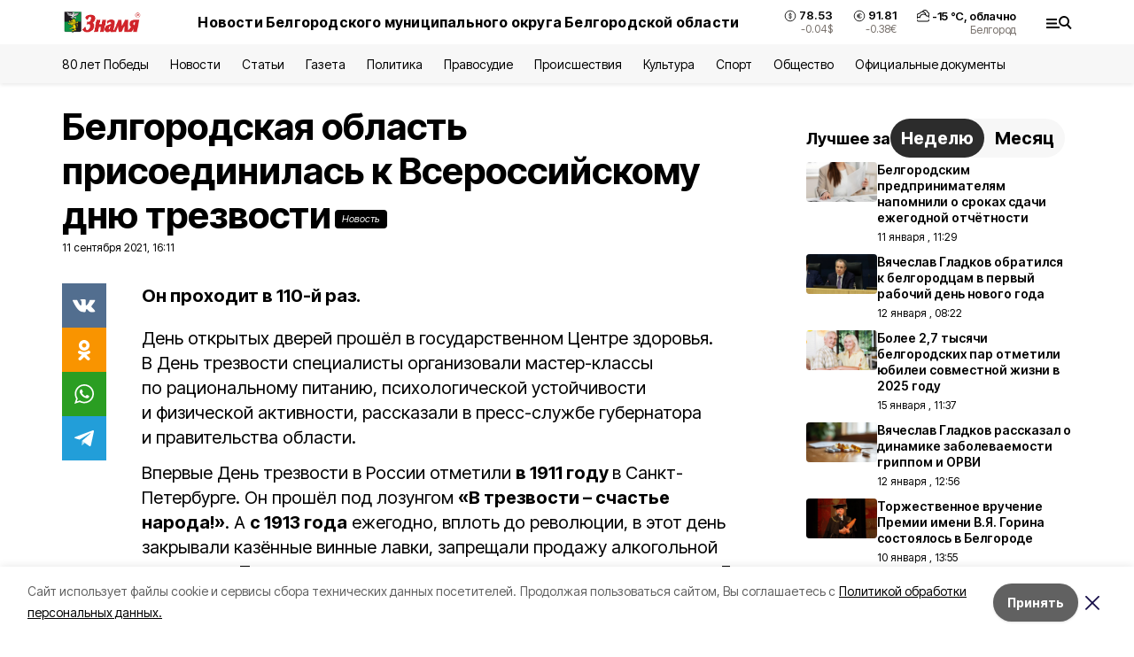

--- FILE ---
content_type: text/html; charset=utf-8
request_url: https://znamya31.ru/news/obshestvo/2021-09-11/belgorodskaya-oblast-prisoedinilas-k-vserossiyskomu-dnyu-trezvosti-245495
body_size: 21329
content:
<!DOCTYPE html><html lang="ru" translate="no"><head><link rel="preconnect" href="https://fonts.googleapis.com"/><link rel="preconnect" href="https://fonts.gstatic.com" crossorigin="crossOrigin"/><script>window.yaContextCb = window.yaContextCb || []</script><script src="https://yandex.ru/ads/system/context.js" async=""></script><link rel="preconnect" href="https://fonts.gstatic.com" crossorigin /><meta charSet="utf-8"/><script async="" src="https://jsn.24smi.net/smi.js"></script><script>(window.smiq = window.smiq || []).push();</script><link rel="icon" href="https://znamya31.ru/attachments/db02abe3f7abace45af0be9c213f5b979ad906db/store/6b64619e30a76d4292aedd6560cb01242c83a1f58309a320b1d54ac621f8/favicon_znamya.ico" type="image/x-icon"/><style>:root {--active-color: #000000}</style><style>:root {--links-color: #0A7D1F</style><meta name="viewport" content="width=1250"/><meta name="yandex-verification" content="d7a07fc81110fafa"/><meta name="google-site-verification" content="4wFlrLOVwnnHzZShPPCI5KMzdBu6TP-ClyMvnTTPmYc"/><meta name="zen-verification"/><meta property="og:url" content="https://znamya31.ru/news/obshestvo/2021-09-11/belgorodskaya-oblast-prisoedinilas-k-vserossiyskomu-dnyu-trezvosti-245495"/><meta property="og:type" content="article"/><link rel="canonical" href="https://znamya31.ru/news/obshestvo/2021-09-11/belgorodskaya-oblast-prisoedinilas-k-vserossiyskomu-dnyu-trezvosti-245495"/><meta name="keywords" content="новости"/><title>Белгородская область присоединилась к Всероссийскому дню трезвости</title><meta property="og:title" content="Белгородская область присоединилась к Всероссийскому дню трезвости"/><meta property="og:description" content="Он проходит в 110-й раз."/><meta name="description" content="Он проходит в 110-й раз."/><meta property="vk:image"/><meta property="twitter:image"/><meta property="og:image"/><link rel="amphtml" href="https://znamya31.ru/news/obshestvo/2021-09-11/belgorodskaya-oblast-prisoedinilas-k-vserossiyskomu-dnyu-trezvosti-245495?amp=1"/><meta name="next-head-count" content="22"/><link rel="preload" href="/_next/static/css/7525cea062d9ba07.css" as="style"/><link rel="stylesheet" href="/_next/static/css/7525cea062d9ba07.css" data-n-g=""/><link rel="preload" href="/_next/static/css/733cdf5d842729ef.css" as="style"/><link rel="stylesheet" href="/_next/static/css/733cdf5d842729ef.css" data-n-p=""/><link rel="preload" href="/_next/static/css/4afd6468bc212200.css" as="style"/><link rel="stylesheet" href="/_next/static/css/4afd6468bc212200.css"/><noscript data-n-css=""></noscript><script defer="" nomodule="" src="/_next/static/chunks/polyfills-5cd94c89d3acac5f.js"></script><script defer="" src="/_next/static/chunks/9856.ded1cf57c85110af.js"></script><script src="/_next/static/chunks/webpack-606b0d219f2158c5.js" defer=""></script><script src="/_next/static/chunks/framework-568b840ecff66744.js" defer=""></script><script src="/_next/static/chunks/main-b3fb2db701131c64.js" defer=""></script><script src="/_next/static/chunks/pages/_app-732237c6c1065986.js" defer=""></script><script src="/_next/static/chunks/a4c92b5b-8873d9e3e06a0c69.js" defer=""></script><script src="/_next/static/chunks/2642-56c8aeb99d01ffb3.js" defer=""></script><script src="/_next/static/chunks/5917-949cd58c67d4f4f2.js" defer=""></script><script src="/_next/static/chunks/8127-1a99a37dbac18254.js" defer=""></script><script src="/_next/static/chunks/1770-7a6624c724bff677.js" defer=""></script><script src="/_next/static/chunks/7049-9913525f9aae816e.js" defer=""></script><script src="/_next/static/chunks/2260-239c596b6e8c5e9d.js" defer=""></script><script src="/_next/static/chunks/9773-1d20a0b1d40ece9b.js" defer=""></script><script src="/_next/static/chunks/pages/news/%5Brubric%5D/%5Bdate%5D/%5Bslug%5D-f3fe7bf9194c39a1.js" defer=""></script><script src="/_next/static/vJKOEWHQQpt8ahsMjg6QB/_buildManifest.js" defer=""></script><script src="/_next/static/vJKOEWHQQpt8ahsMjg6QB/_ssgManifest.js" defer=""></script><script src="/_next/static/vJKOEWHQQpt8ahsMjg6QB/_middlewareManifest.js" defer=""></script><style data-href="https://fonts.googleapis.com/css2?family=Inter:wght@300;400;600;700;800;900&family=Rubik:wght@400;500;700&family=Manrope:wght@300;700;800&family=Raleway:wght@800;900&family=Montserrat:wght@400;600;700;800;900&display=swap">@font-face{font-family:'Inter';font-style:normal;font-weight:300;font-display:swap;src:url(https://fonts.gstatic.com/s/inter/v19/UcCO3FwrK3iLTeHuS_nVMrMxCp50SjIw2boKoduKmMEVuOKfMZs.woff) format('woff')}@font-face{font-family:'Inter';font-style:normal;font-weight:400;font-display:swap;src:url(https://fonts.gstatic.com/s/inter/v19/UcCO3FwrK3iLTeHuS_nVMrMxCp50SjIw2boKoduKmMEVuLyfMZs.woff) format('woff')}@font-face{font-family:'Inter';font-style:normal;font-weight:600;font-display:swap;src:url(https://fonts.gstatic.com/s/inter/v19/UcCO3FwrK3iLTeHuS_nVMrMxCp50SjIw2boKoduKmMEVuGKYMZs.woff) format('woff')}@font-face{font-family:'Inter';font-style:normal;font-weight:700;font-display:swap;src:url(https://fonts.gstatic.com/s/inter/v19/UcCO3FwrK3iLTeHuS_nVMrMxCp50SjIw2boKoduKmMEVuFuYMZs.woff) format('woff')}@font-face{font-family:'Inter';font-style:normal;font-weight:800;font-display:swap;src:url(https://fonts.gstatic.com/s/inter/v19/UcCO3FwrK3iLTeHuS_nVMrMxCp50SjIw2boKoduKmMEVuDyYMZs.woff) format('woff')}@font-face{font-family:'Inter';font-style:normal;font-weight:900;font-display:swap;src:url(https://fonts.gstatic.com/s/inter/v19/UcCO3FwrK3iLTeHuS_nVMrMxCp50SjIw2boKoduKmMEVuBWYMZs.woff) format('woff')}@font-face{font-family:'Manrope';font-style:normal;font-weight:300;font-display:swap;src:url(https://fonts.gstatic.com/s/manrope/v20/xn7_YHE41ni1AdIRqAuZuw1Bx9mbZk6jFO_G.woff) format('woff')}@font-face{font-family:'Manrope';font-style:normal;font-weight:700;font-display:swap;src:url(https://fonts.gstatic.com/s/manrope/v20/xn7_YHE41ni1AdIRqAuZuw1Bx9mbZk4aE-_G.woff) format('woff')}@font-face{font-family:'Manrope';font-style:normal;font-weight:800;font-display:swap;src:url(https://fonts.gstatic.com/s/manrope/v20/xn7_YHE41ni1AdIRqAuZuw1Bx9mbZk59E-_G.woff) format('woff')}@font-face{font-family:'Montserrat';font-style:normal;font-weight:400;font-display:swap;src:url(https://fonts.gstatic.com/s/montserrat/v31/JTUHjIg1_i6t8kCHKm4532VJOt5-QNFgpCtr6Ew9.woff) format('woff')}@font-face{font-family:'Montserrat';font-style:normal;font-weight:600;font-display:swap;src:url(https://fonts.gstatic.com/s/montserrat/v31/JTUHjIg1_i6t8kCHKm4532VJOt5-QNFgpCu170w9.woff) format('woff')}@font-face{font-family:'Montserrat';font-style:normal;font-weight:700;font-display:swap;src:url(https://fonts.gstatic.com/s/montserrat/v31/JTUHjIg1_i6t8kCHKm4532VJOt5-QNFgpCuM70w9.woff) format('woff')}@font-face{font-family:'Montserrat';font-style:normal;font-weight:800;font-display:swap;src:url(https://fonts.gstatic.com/s/montserrat/v31/JTUHjIg1_i6t8kCHKm4532VJOt5-QNFgpCvr70w9.woff) format('woff')}@font-face{font-family:'Montserrat';font-style:normal;font-weight:900;font-display:swap;src:url(https://fonts.gstatic.com/s/montserrat/v31/JTUHjIg1_i6t8kCHKm4532VJOt5-QNFgpCvC70w9.woff) format('woff')}@font-face{font-family:'Raleway';font-style:normal;font-weight:800;font-display:swap;src:url(https://fonts.gstatic.com/s/raleway/v36/1Ptxg8zYS_SKggPN4iEgvnHyvveLxVtapYCM.woff) format('woff')}@font-face{font-family:'Raleway';font-style:normal;font-weight:900;font-display:swap;src:url(https://fonts.gstatic.com/s/raleway/v36/1Ptxg8zYS_SKggPN4iEgvnHyvveLxVtzpYCM.woff) format('woff')}@font-face{font-family:'Rubik';font-style:normal;font-weight:400;font-display:swap;src:url(https://fonts.gstatic.com/s/rubik/v30/iJWZBXyIfDnIV5PNhY1KTN7Z-Yh-B4i1Uw.woff) format('woff')}@font-face{font-family:'Rubik';font-style:normal;font-weight:500;font-display:swap;src:url(https://fonts.gstatic.com/s/rubik/v30/iJWZBXyIfDnIV5PNhY1KTN7Z-Yh-NYi1Uw.woff) format('woff')}@font-face{font-family:'Rubik';font-style:normal;font-weight:700;font-display:swap;src:url(https://fonts.gstatic.com/s/rubik/v30/iJWZBXyIfDnIV5PNhY1KTN7Z-Yh-4I-1Uw.woff) format('woff')}@font-face{font-family:'Inter';font-style:normal;font-weight:300;font-display:swap;src:url(https://fonts.gstatic.com/s/inter/v19/UcC73FwrK3iLTeHuS_nVMrMxCp50SjIa2JL7W0Q5n-wU.woff2) format('woff2');unicode-range:U+0460-052F,U+1C80-1C8A,U+20B4,U+2DE0-2DFF,U+A640-A69F,U+FE2E-FE2F}@font-face{font-family:'Inter';font-style:normal;font-weight:300;font-display:swap;src:url(https://fonts.gstatic.com/s/inter/v19/UcC73FwrK3iLTeHuS_nVMrMxCp50SjIa0ZL7W0Q5n-wU.woff2) format('woff2');unicode-range:U+0301,U+0400-045F,U+0490-0491,U+04B0-04B1,U+2116}@font-face{font-family:'Inter';font-style:normal;font-weight:300;font-display:swap;src:url(https://fonts.gstatic.com/s/inter/v19/UcC73FwrK3iLTeHuS_nVMrMxCp50SjIa2ZL7W0Q5n-wU.woff2) format('woff2');unicode-range:U+1F00-1FFF}@font-face{font-family:'Inter';font-style:normal;font-weight:300;font-display:swap;src:url(https://fonts.gstatic.com/s/inter/v19/UcC73FwrK3iLTeHuS_nVMrMxCp50SjIa1pL7W0Q5n-wU.woff2) format('woff2');unicode-range:U+0370-0377,U+037A-037F,U+0384-038A,U+038C,U+038E-03A1,U+03A3-03FF}@font-face{font-family:'Inter';font-style:normal;font-weight:300;font-display:swap;src:url(https://fonts.gstatic.com/s/inter/v19/UcC73FwrK3iLTeHuS_nVMrMxCp50SjIa2pL7W0Q5n-wU.woff2) format('woff2');unicode-range:U+0102-0103,U+0110-0111,U+0128-0129,U+0168-0169,U+01A0-01A1,U+01AF-01B0,U+0300-0301,U+0303-0304,U+0308-0309,U+0323,U+0329,U+1EA0-1EF9,U+20AB}@font-face{font-family:'Inter';font-style:normal;font-weight:300;font-display:swap;src:url(https://fonts.gstatic.com/s/inter/v19/UcC73FwrK3iLTeHuS_nVMrMxCp50SjIa25L7W0Q5n-wU.woff2) format('woff2');unicode-range:U+0100-02BA,U+02BD-02C5,U+02C7-02CC,U+02CE-02D7,U+02DD-02FF,U+0304,U+0308,U+0329,U+1D00-1DBF,U+1E00-1E9F,U+1EF2-1EFF,U+2020,U+20A0-20AB,U+20AD-20C0,U+2113,U+2C60-2C7F,U+A720-A7FF}@font-face{font-family:'Inter';font-style:normal;font-weight:300;font-display:swap;src:url(https://fonts.gstatic.com/s/inter/v19/UcC73FwrK3iLTeHuS_nVMrMxCp50SjIa1ZL7W0Q5nw.woff2) format('woff2');unicode-range:U+0000-00FF,U+0131,U+0152-0153,U+02BB-02BC,U+02C6,U+02DA,U+02DC,U+0304,U+0308,U+0329,U+2000-206F,U+20AC,U+2122,U+2191,U+2193,U+2212,U+2215,U+FEFF,U+FFFD}@font-face{font-family:'Inter';font-style:normal;font-weight:400;font-display:swap;src:url(https://fonts.gstatic.com/s/inter/v19/UcC73FwrK3iLTeHuS_nVMrMxCp50SjIa2JL7W0Q5n-wU.woff2) format('woff2');unicode-range:U+0460-052F,U+1C80-1C8A,U+20B4,U+2DE0-2DFF,U+A640-A69F,U+FE2E-FE2F}@font-face{font-family:'Inter';font-style:normal;font-weight:400;font-display:swap;src:url(https://fonts.gstatic.com/s/inter/v19/UcC73FwrK3iLTeHuS_nVMrMxCp50SjIa0ZL7W0Q5n-wU.woff2) format('woff2');unicode-range:U+0301,U+0400-045F,U+0490-0491,U+04B0-04B1,U+2116}@font-face{font-family:'Inter';font-style:normal;font-weight:400;font-display:swap;src:url(https://fonts.gstatic.com/s/inter/v19/UcC73FwrK3iLTeHuS_nVMrMxCp50SjIa2ZL7W0Q5n-wU.woff2) format('woff2');unicode-range:U+1F00-1FFF}@font-face{font-family:'Inter';font-style:normal;font-weight:400;font-display:swap;src:url(https://fonts.gstatic.com/s/inter/v19/UcC73FwrK3iLTeHuS_nVMrMxCp50SjIa1pL7W0Q5n-wU.woff2) format('woff2');unicode-range:U+0370-0377,U+037A-037F,U+0384-038A,U+038C,U+038E-03A1,U+03A3-03FF}@font-face{font-family:'Inter';font-style:normal;font-weight:400;font-display:swap;src:url(https://fonts.gstatic.com/s/inter/v19/UcC73FwrK3iLTeHuS_nVMrMxCp50SjIa2pL7W0Q5n-wU.woff2) format('woff2');unicode-range:U+0102-0103,U+0110-0111,U+0128-0129,U+0168-0169,U+01A0-01A1,U+01AF-01B0,U+0300-0301,U+0303-0304,U+0308-0309,U+0323,U+0329,U+1EA0-1EF9,U+20AB}@font-face{font-family:'Inter';font-style:normal;font-weight:400;font-display:swap;src:url(https://fonts.gstatic.com/s/inter/v19/UcC73FwrK3iLTeHuS_nVMrMxCp50SjIa25L7W0Q5n-wU.woff2) format('woff2');unicode-range:U+0100-02BA,U+02BD-02C5,U+02C7-02CC,U+02CE-02D7,U+02DD-02FF,U+0304,U+0308,U+0329,U+1D00-1DBF,U+1E00-1E9F,U+1EF2-1EFF,U+2020,U+20A0-20AB,U+20AD-20C0,U+2113,U+2C60-2C7F,U+A720-A7FF}@font-face{font-family:'Inter';font-style:normal;font-weight:400;font-display:swap;src:url(https://fonts.gstatic.com/s/inter/v19/UcC73FwrK3iLTeHuS_nVMrMxCp50SjIa1ZL7W0Q5nw.woff2) format('woff2');unicode-range:U+0000-00FF,U+0131,U+0152-0153,U+02BB-02BC,U+02C6,U+02DA,U+02DC,U+0304,U+0308,U+0329,U+2000-206F,U+20AC,U+2122,U+2191,U+2193,U+2212,U+2215,U+FEFF,U+FFFD}@font-face{font-family:'Inter';font-style:normal;font-weight:600;font-display:swap;src:url(https://fonts.gstatic.com/s/inter/v19/UcC73FwrK3iLTeHuS_nVMrMxCp50SjIa2JL7W0Q5n-wU.woff2) format('woff2');unicode-range:U+0460-052F,U+1C80-1C8A,U+20B4,U+2DE0-2DFF,U+A640-A69F,U+FE2E-FE2F}@font-face{font-family:'Inter';font-style:normal;font-weight:600;font-display:swap;src:url(https://fonts.gstatic.com/s/inter/v19/UcC73FwrK3iLTeHuS_nVMrMxCp50SjIa0ZL7W0Q5n-wU.woff2) format('woff2');unicode-range:U+0301,U+0400-045F,U+0490-0491,U+04B0-04B1,U+2116}@font-face{font-family:'Inter';font-style:normal;font-weight:600;font-display:swap;src:url(https://fonts.gstatic.com/s/inter/v19/UcC73FwrK3iLTeHuS_nVMrMxCp50SjIa2ZL7W0Q5n-wU.woff2) format('woff2');unicode-range:U+1F00-1FFF}@font-face{font-family:'Inter';font-style:normal;font-weight:600;font-display:swap;src:url(https://fonts.gstatic.com/s/inter/v19/UcC73FwrK3iLTeHuS_nVMrMxCp50SjIa1pL7W0Q5n-wU.woff2) format('woff2');unicode-range:U+0370-0377,U+037A-037F,U+0384-038A,U+038C,U+038E-03A1,U+03A3-03FF}@font-face{font-family:'Inter';font-style:normal;font-weight:600;font-display:swap;src:url(https://fonts.gstatic.com/s/inter/v19/UcC73FwrK3iLTeHuS_nVMrMxCp50SjIa2pL7W0Q5n-wU.woff2) format('woff2');unicode-range:U+0102-0103,U+0110-0111,U+0128-0129,U+0168-0169,U+01A0-01A1,U+01AF-01B0,U+0300-0301,U+0303-0304,U+0308-0309,U+0323,U+0329,U+1EA0-1EF9,U+20AB}@font-face{font-family:'Inter';font-style:normal;font-weight:600;font-display:swap;src:url(https://fonts.gstatic.com/s/inter/v19/UcC73FwrK3iLTeHuS_nVMrMxCp50SjIa25L7W0Q5n-wU.woff2) format('woff2');unicode-range:U+0100-02BA,U+02BD-02C5,U+02C7-02CC,U+02CE-02D7,U+02DD-02FF,U+0304,U+0308,U+0329,U+1D00-1DBF,U+1E00-1E9F,U+1EF2-1EFF,U+2020,U+20A0-20AB,U+20AD-20C0,U+2113,U+2C60-2C7F,U+A720-A7FF}@font-face{font-family:'Inter';font-style:normal;font-weight:600;font-display:swap;src:url(https://fonts.gstatic.com/s/inter/v19/UcC73FwrK3iLTeHuS_nVMrMxCp50SjIa1ZL7W0Q5nw.woff2) format('woff2');unicode-range:U+0000-00FF,U+0131,U+0152-0153,U+02BB-02BC,U+02C6,U+02DA,U+02DC,U+0304,U+0308,U+0329,U+2000-206F,U+20AC,U+2122,U+2191,U+2193,U+2212,U+2215,U+FEFF,U+FFFD}@font-face{font-family:'Inter';font-style:normal;font-weight:700;font-display:swap;src:url(https://fonts.gstatic.com/s/inter/v19/UcC73FwrK3iLTeHuS_nVMrMxCp50SjIa2JL7W0Q5n-wU.woff2) format('woff2');unicode-range:U+0460-052F,U+1C80-1C8A,U+20B4,U+2DE0-2DFF,U+A640-A69F,U+FE2E-FE2F}@font-face{font-family:'Inter';font-style:normal;font-weight:700;font-display:swap;src:url(https://fonts.gstatic.com/s/inter/v19/UcC73FwrK3iLTeHuS_nVMrMxCp50SjIa0ZL7W0Q5n-wU.woff2) format('woff2');unicode-range:U+0301,U+0400-045F,U+0490-0491,U+04B0-04B1,U+2116}@font-face{font-family:'Inter';font-style:normal;font-weight:700;font-display:swap;src:url(https://fonts.gstatic.com/s/inter/v19/UcC73FwrK3iLTeHuS_nVMrMxCp50SjIa2ZL7W0Q5n-wU.woff2) format('woff2');unicode-range:U+1F00-1FFF}@font-face{font-family:'Inter';font-style:normal;font-weight:700;font-display:swap;src:url(https://fonts.gstatic.com/s/inter/v19/UcC73FwrK3iLTeHuS_nVMrMxCp50SjIa1pL7W0Q5n-wU.woff2) format('woff2');unicode-range:U+0370-0377,U+037A-037F,U+0384-038A,U+038C,U+038E-03A1,U+03A3-03FF}@font-face{font-family:'Inter';font-style:normal;font-weight:700;font-display:swap;src:url(https://fonts.gstatic.com/s/inter/v19/UcC73FwrK3iLTeHuS_nVMrMxCp50SjIa2pL7W0Q5n-wU.woff2) format('woff2');unicode-range:U+0102-0103,U+0110-0111,U+0128-0129,U+0168-0169,U+01A0-01A1,U+01AF-01B0,U+0300-0301,U+0303-0304,U+0308-0309,U+0323,U+0329,U+1EA0-1EF9,U+20AB}@font-face{font-family:'Inter';font-style:normal;font-weight:700;font-display:swap;src:url(https://fonts.gstatic.com/s/inter/v19/UcC73FwrK3iLTeHuS_nVMrMxCp50SjIa25L7W0Q5n-wU.woff2) format('woff2');unicode-range:U+0100-02BA,U+02BD-02C5,U+02C7-02CC,U+02CE-02D7,U+02DD-02FF,U+0304,U+0308,U+0329,U+1D00-1DBF,U+1E00-1E9F,U+1EF2-1EFF,U+2020,U+20A0-20AB,U+20AD-20C0,U+2113,U+2C60-2C7F,U+A720-A7FF}@font-face{font-family:'Inter';font-style:normal;font-weight:700;font-display:swap;src:url(https://fonts.gstatic.com/s/inter/v19/UcC73FwrK3iLTeHuS_nVMrMxCp50SjIa1ZL7W0Q5nw.woff2) format('woff2');unicode-range:U+0000-00FF,U+0131,U+0152-0153,U+02BB-02BC,U+02C6,U+02DA,U+02DC,U+0304,U+0308,U+0329,U+2000-206F,U+20AC,U+2122,U+2191,U+2193,U+2212,U+2215,U+FEFF,U+FFFD}@font-face{font-family:'Inter';font-style:normal;font-weight:800;font-display:swap;src:url(https://fonts.gstatic.com/s/inter/v19/UcC73FwrK3iLTeHuS_nVMrMxCp50SjIa2JL7W0Q5n-wU.woff2) format('woff2');unicode-range:U+0460-052F,U+1C80-1C8A,U+20B4,U+2DE0-2DFF,U+A640-A69F,U+FE2E-FE2F}@font-face{font-family:'Inter';font-style:normal;font-weight:800;font-display:swap;src:url(https://fonts.gstatic.com/s/inter/v19/UcC73FwrK3iLTeHuS_nVMrMxCp50SjIa0ZL7W0Q5n-wU.woff2) format('woff2');unicode-range:U+0301,U+0400-045F,U+0490-0491,U+04B0-04B1,U+2116}@font-face{font-family:'Inter';font-style:normal;font-weight:800;font-display:swap;src:url(https://fonts.gstatic.com/s/inter/v19/UcC73FwrK3iLTeHuS_nVMrMxCp50SjIa2ZL7W0Q5n-wU.woff2) format('woff2');unicode-range:U+1F00-1FFF}@font-face{font-family:'Inter';font-style:normal;font-weight:800;font-display:swap;src:url(https://fonts.gstatic.com/s/inter/v19/UcC73FwrK3iLTeHuS_nVMrMxCp50SjIa1pL7W0Q5n-wU.woff2) format('woff2');unicode-range:U+0370-0377,U+037A-037F,U+0384-038A,U+038C,U+038E-03A1,U+03A3-03FF}@font-face{font-family:'Inter';font-style:normal;font-weight:800;font-display:swap;src:url(https://fonts.gstatic.com/s/inter/v19/UcC73FwrK3iLTeHuS_nVMrMxCp50SjIa2pL7W0Q5n-wU.woff2) format('woff2');unicode-range:U+0102-0103,U+0110-0111,U+0128-0129,U+0168-0169,U+01A0-01A1,U+01AF-01B0,U+0300-0301,U+0303-0304,U+0308-0309,U+0323,U+0329,U+1EA0-1EF9,U+20AB}@font-face{font-family:'Inter';font-style:normal;font-weight:800;font-display:swap;src:url(https://fonts.gstatic.com/s/inter/v19/UcC73FwrK3iLTeHuS_nVMrMxCp50SjIa25L7W0Q5n-wU.woff2) format('woff2');unicode-range:U+0100-02BA,U+02BD-02C5,U+02C7-02CC,U+02CE-02D7,U+02DD-02FF,U+0304,U+0308,U+0329,U+1D00-1DBF,U+1E00-1E9F,U+1EF2-1EFF,U+2020,U+20A0-20AB,U+20AD-20C0,U+2113,U+2C60-2C7F,U+A720-A7FF}@font-face{font-family:'Inter';font-style:normal;font-weight:800;font-display:swap;src:url(https://fonts.gstatic.com/s/inter/v19/UcC73FwrK3iLTeHuS_nVMrMxCp50SjIa1ZL7W0Q5nw.woff2) format('woff2');unicode-range:U+0000-00FF,U+0131,U+0152-0153,U+02BB-02BC,U+02C6,U+02DA,U+02DC,U+0304,U+0308,U+0329,U+2000-206F,U+20AC,U+2122,U+2191,U+2193,U+2212,U+2215,U+FEFF,U+FFFD}@font-face{font-family:'Inter';font-style:normal;font-weight:900;font-display:swap;src:url(https://fonts.gstatic.com/s/inter/v19/UcC73FwrK3iLTeHuS_nVMrMxCp50SjIa2JL7W0Q5n-wU.woff2) format('woff2');unicode-range:U+0460-052F,U+1C80-1C8A,U+20B4,U+2DE0-2DFF,U+A640-A69F,U+FE2E-FE2F}@font-face{font-family:'Inter';font-style:normal;font-weight:900;font-display:swap;src:url(https://fonts.gstatic.com/s/inter/v19/UcC73FwrK3iLTeHuS_nVMrMxCp50SjIa0ZL7W0Q5n-wU.woff2) format('woff2');unicode-range:U+0301,U+0400-045F,U+0490-0491,U+04B0-04B1,U+2116}@font-face{font-family:'Inter';font-style:normal;font-weight:900;font-display:swap;src:url(https://fonts.gstatic.com/s/inter/v19/UcC73FwrK3iLTeHuS_nVMrMxCp50SjIa2ZL7W0Q5n-wU.woff2) format('woff2');unicode-range:U+1F00-1FFF}@font-face{font-family:'Inter';font-style:normal;font-weight:900;font-display:swap;src:url(https://fonts.gstatic.com/s/inter/v19/UcC73FwrK3iLTeHuS_nVMrMxCp50SjIa1pL7W0Q5n-wU.woff2) format('woff2');unicode-range:U+0370-0377,U+037A-037F,U+0384-038A,U+038C,U+038E-03A1,U+03A3-03FF}@font-face{font-family:'Inter';font-style:normal;font-weight:900;font-display:swap;src:url(https://fonts.gstatic.com/s/inter/v19/UcC73FwrK3iLTeHuS_nVMrMxCp50SjIa2pL7W0Q5n-wU.woff2) format('woff2');unicode-range:U+0102-0103,U+0110-0111,U+0128-0129,U+0168-0169,U+01A0-01A1,U+01AF-01B0,U+0300-0301,U+0303-0304,U+0308-0309,U+0323,U+0329,U+1EA0-1EF9,U+20AB}@font-face{font-family:'Inter';font-style:normal;font-weight:900;font-display:swap;src:url(https://fonts.gstatic.com/s/inter/v19/UcC73FwrK3iLTeHuS_nVMrMxCp50SjIa25L7W0Q5n-wU.woff2) format('woff2');unicode-range:U+0100-02BA,U+02BD-02C5,U+02C7-02CC,U+02CE-02D7,U+02DD-02FF,U+0304,U+0308,U+0329,U+1D00-1DBF,U+1E00-1E9F,U+1EF2-1EFF,U+2020,U+20A0-20AB,U+20AD-20C0,U+2113,U+2C60-2C7F,U+A720-A7FF}@font-face{font-family:'Inter';font-style:normal;font-weight:900;font-display:swap;src:url(https://fonts.gstatic.com/s/inter/v19/UcC73FwrK3iLTeHuS_nVMrMxCp50SjIa1ZL7W0Q5nw.woff2) format('woff2');unicode-range:U+0000-00FF,U+0131,U+0152-0153,U+02BB-02BC,U+02C6,U+02DA,U+02DC,U+0304,U+0308,U+0329,U+2000-206F,U+20AC,U+2122,U+2191,U+2193,U+2212,U+2215,U+FEFF,U+FFFD}@font-face{font-family:'Manrope';font-style:normal;font-weight:300;font-display:swap;src:url(https://fonts.gstatic.com/s/manrope/v20/xn7gYHE41ni1AdIRggqxSvfedN62Zw.woff2) format('woff2');unicode-range:U+0460-052F,U+1C80-1C8A,U+20B4,U+2DE0-2DFF,U+A640-A69F,U+FE2E-FE2F}@font-face{font-family:'Manrope';font-style:normal;font-weight:300;font-display:swap;src:url(https://fonts.gstatic.com/s/manrope/v20/xn7gYHE41ni1AdIRggOxSvfedN62Zw.woff2) format('woff2');unicode-range:U+0301,U+0400-045F,U+0490-0491,U+04B0-04B1,U+2116}@font-face{font-family:'Manrope';font-style:normal;font-weight:300;font-display:swap;src:url(https://fonts.gstatic.com/s/manrope/v20/xn7gYHE41ni1AdIRggSxSvfedN62Zw.woff2) format('woff2');unicode-range:U+0370-0377,U+037A-037F,U+0384-038A,U+038C,U+038E-03A1,U+03A3-03FF}@font-face{font-family:'Manrope';font-style:normal;font-weight:300;font-display:swap;src:url(https://fonts.gstatic.com/s/manrope/v20/xn7gYHE41ni1AdIRggixSvfedN62Zw.woff2) format('woff2');unicode-range:U+0102-0103,U+0110-0111,U+0128-0129,U+0168-0169,U+01A0-01A1,U+01AF-01B0,U+0300-0301,U+0303-0304,U+0308-0309,U+0323,U+0329,U+1EA0-1EF9,U+20AB}@font-face{font-family:'Manrope';font-style:normal;font-weight:300;font-display:swap;src:url(https://fonts.gstatic.com/s/manrope/v20/xn7gYHE41ni1AdIRggmxSvfedN62Zw.woff2) format('woff2');unicode-range:U+0100-02BA,U+02BD-02C5,U+02C7-02CC,U+02CE-02D7,U+02DD-02FF,U+0304,U+0308,U+0329,U+1D00-1DBF,U+1E00-1E9F,U+1EF2-1EFF,U+2020,U+20A0-20AB,U+20AD-20C0,U+2113,U+2C60-2C7F,U+A720-A7FF}@font-face{font-family:'Manrope';font-style:normal;font-weight:300;font-display:swap;src:url(https://fonts.gstatic.com/s/manrope/v20/xn7gYHE41ni1AdIRggexSvfedN4.woff2) format('woff2');unicode-range:U+0000-00FF,U+0131,U+0152-0153,U+02BB-02BC,U+02C6,U+02DA,U+02DC,U+0304,U+0308,U+0329,U+2000-206F,U+20AC,U+2122,U+2191,U+2193,U+2212,U+2215,U+FEFF,U+FFFD}@font-face{font-family:'Manrope';font-style:normal;font-weight:700;font-display:swap;src:url(https://fonts.gstatic.com/s/manrope/v20/xn7gYHE41ni1AdIRggqxSvfedN62Zw.woff2) format('woff2');unicode-range:U+0460-052F,U+1C80-1C8A,U+20B4,U+2DE0-2DFF,U+A640-A69F,U+FE2E-FE2F}@font-face{font-family:'Manrope';font-style:normal;font-weight:700;font-display:swap;src:url(https://fonts.gstatic.com/s/manrope/v20/xn7gYHE41ni1AdIRggOxSvfedN62Zw.woff2) format('woff2');unicode-range:U+0301,U+0400-045F,U+0490-0491,U+04B0-04B1,U+2116}@font-face{font-family:'Manrope';font-style:normal;font-weight:700;font-display:swap;src:url(https://fonts.gstatic.com/s/manrope/v20/xn7gYHE41ni1AdIRggSxSvfedN62Zw.woff2) format('woff2');unicode-range:U+0370-0377,U+037A-037F,U+0384-038A,U+038C,U+038E-03A1,U+03A3-03FF}@font-face{font-family:'Manrope';font-style:normal;font-weight:700;font-display:swap;src:url(https://fonts.gstatic.com/s/manrope/v20/xn7gYHE41ni1AdIRggixSvfedN62Zw.woff2) format('woff2');unicode-range:U+0102-0103,U+0110-0111,U+0128-0129,U+0168-0169,U+01A0-01A1,U+01AF-01B0,U+0300-0301,U+0303-0304,U+0308-0309,U+0323,U+0329,U+1EA0-1EF9,U+20AB}@font-face{font-family:'Manrope';font-style:normal;font-weight:700;font-display:swap;src:url(https://fonts.gstatic.com/s/manrope/v20/xn7gYHE41ni1AdIRggmxSvfedN62Zw.woff2) format('woff2');unicode-range:U+0100-02BA,U+02BD-02C5,U+02C7-02CC,U+02CE-02D7,U+02DD-02FF,U+0304,U+0308,U+0329,U+1D00-1DBF,U+1E00-1E9F,U+1EF2-1EFF,U+2020,U+20A0-20AB,U+20AD-20C0,U+2113,U+2C60-2C7F,U+A720-A7FF}@font-face{font-family:'Manrope';font-style:normal;font-weight:700;font-display:swap;src:url(https://fonts.gstatic.com/s/manrope/v20/xn7gYHE41ni1AdIRggexSvfedN4.woff2) format('woff2');unicode-range:U+0000-00FF,U+0131,U+0152-0153,U+02BB-02BC,U+02C6,U+02DA,U+02DC,U+0304,U+0308,U+0329,U+2000-206F,U+20AC,U+2122,U+2191,U+2193,U+2212,U+2215,U+FEFF,U+FFFD}@font-face{font-family:'Manrope';font-style:normal;font-weight:800;font-display:swap;src:url(https://fonts.gstatic.com/s/manrope/v20/xn7gYHE41ni1AdIRggqxSvfedN62Zw.woff2) format('woff2');unicode-range:U+0460-052F,U+1C80-1C8A,U+20B4,U+2DE0-2DFF,U+A640-A69F,U+FE2E-FE2F}@font-face{font-family:'Manrope';font-style:normal;font-weight:800;font-display:swap;src:url(https://fonts.gstatic.com/s/manrope/v20/xn7gYHE41ni1AdIRggOxSvfedN62Zw.woff2) format('woff2');unicode-range:U+0301,U+0400-045F,U+0490-0491,U+04B0-04B1,U+2116}@font-face{font-family:'Manrope';font-style:normal;font-weight:800;font-display:swap;src:url(https://fonts.gstatic.com/s/manrope/v20/xn7gYHE41ni1AdIRggSxSvfedN62Zw.woff2) format('woff2');unicode-range:U+0370-0377,U+037A-037F,U+0384-038A,U+038C,U+038E-03A1,U+03A3-03FF}@font-face{font-family:'Manrope';font-style:normal;font-weight:800;font-display:swap;src:url(https://fonts.gstatic.com/s/manrope/v20/xn7gYHE41ni1AdIRggixSvfedN62Zw.woff2) format('woff2');unicode-range:U+0102-0103,U+0110-0111,U+0128-0129,U+0168-0169,U+01A0-01A1,U+01AF-01B0,U+0300-0301,U+0303-0304,U+0308-0309,U+0323,U+0329,U+1EA0-1EF9,U+20AB}@font-face{font-family:'Manrope';font-style:normal;font-weight:800;font-display:swap;src:url(https://fonts.gstatic.com/s/manrope/v20/xn7gYHE41ni1AdIRggmxSvfedN62Zw.woff2) format('woff2');unicode-range:U+0100-02BA,U+02BD-02C5,U+02C7-02CC,U+02CE-02D7,U+02DD-02FF,U+0304,U+0308,U+0329,U+1D00-1DBF,U+1E00-1E9F,U+1EF2-1EFF,U+2020,U+20A0-20AB,U+20AD-20C0,U+2113,U+2C60-2C7F,U+A720-A7FF}@font-face{font-family:'Manrope';font-style:normal;font-weight:800;font-display:swap;src:url(https://fonts.gstatic.com/s/manrope/v20/xn7gYHE41ni1AdIRggexSvfedN4.woff2) format('woff2');unicode-range:U+0000-00FF,U+0131,U+0152-0153,U+02BB-02BC,U+02C6,U+02DA,U+02DC,U+0304,U+0308,U+0329,U+2000-206F,U+20AC,U+2122,U+2191,U+2193,U+2212,U+2215,U+FEFF,U+FFFD}@font-face{font-family:'Montserrat';font-style:normal;font-weight:400;font-display:swap;src:url(https://fonts.gstatic.com/s/montserrat/v31/JTUSjIg1_i6t8kCHKm459WRhyyTh89ZNpQ.woff2) format('woff2');unicode-range:U+0460-052F,U+1C80-1C8A,U+20B4,U+2DE0-2DFF,U+A640-A69F,U+FE2E-FE2F}@font-face{font-family:'Montserrat';font-style:normal;font-weight:400;font-display:swap;src:url(https://fonts.gstatic.com/s/montserrat/v31/JTUSjIg1_i6t8kCHKm459W1hyyTh89ZNpQ.woff2) format('woff2');unicode-range:U+0301,U+0400-045F,U+0490-0491,U+04B0-04B1,U+2116}@font-face{font-family:'Montserrat';font-style:normal;font-weight:400;font-display:swap;src:url(https://fonts.gstatic.com/s/montserrat/v31/JTUSjIg1_i6t8kCHKm459WZhyyTh89ZNpQ.woff2) format('woff2');unicode-range:U+0102-0103,U+0110-0111,U+0128-0129,U+0168-0169,U+01A0-01A1,U+01AF-01B0,U+0300-0301,U+0303-0304,U+0308-0309,U+0323,U+0329,U+1EA0-1EF9,U+20AB}@font-face{font-family:'Montserrat';font-style:normal;font-weight:400;font-display:swap;src:url(https://fonts.gstatic.com/s/montserrat/v31/JTUSjIg1_i6t8kCHKm459WdhyyTh89ZNpQ.woff2) format('woff2');unicode-range:U+0100-02BA,U+02BD-02C5,U+02C7-02CC,U+02CE-02D7,U+02DD-02FF,U+0304,U+0308,U+0329,U+1D00-1DBF,U+1E00-1E9F,U+1EF2-1EFF,U+2020,U+20A0-20AB,U+20AD-20C0,U+2113,U+2C60-2C7F,U+A720-A7FF}@font-face{font-family:'Montserrat';font-style:normal;font-weight:400;font-display:swap;src:url(https://fonts.gstatic.com/s/montserrat/v31/JTUSjIg1_i6t8kCHKm459WlhyyTh89Y.woff2) format('woff2');unicode-range:U+0000-00FF,U+0131,U+0152-0153,U+02BB-02BC,U+02C6,U+02DA,U+02DC,U+0304,U+0308,U+0329,U+2000-206F,U+20AC,U+2122,U+2191,U+2193,U+2212,U+2215,U+FEFF,U+FFFD}@font-face{font-family:'Montserrat';font-style:normal;font-weight:600;font-display:swap;src:url(https://fonts.gstatic.com/s/montserrat/v31/JTUSjIg1_i6t8kCHKm459WRhyyTh89ZNpQ.woff2) format('woff2');unicode-range:U+0460-052F,U+1C80-1C8A,U+20B4,U+2DE0-2DFF,U+A640-A69F,U+FE2E-FE2F}@font-face{font-family:'Montserrat';font-style:normal;font-weight:600;font-display:swap;src:url(https://fonts.gstatic.com/s/montserrat/v31/JTUSjIg1_i6t8kCHKm459W1hyyTh89ZNpQ.woff2) format('woff2');unicode-range:U+0301,U+0400-045F,U+0490-0491,U+04B0-04B1,U+2116}@font-face{font-family:'Montserrat';font-style:normal;font-weight:600;font-display:swap;src:url(https://fonts.gstatic.com/s/montserrat/v31/JTUSjIg1_i6t8kCHKm459WZhyyTh89ZNpQ.woff2) format('woff2');unicode-range:U+0102-0103,U+0110-0111,U+0128-0129,U+0168-0169,U+01A0-01A1,U+01AF-01B0,U+0300-0301,U+0303-0304,U+0308-0309,U+0323,U+0329,U+1EA0-1EF9,U+20AB}@font-face{font-family:'Montserrat';font-style:normal;font-weight:600;font-display:swap;src:url(https://fonts.gstatic.com/s/montserrat/v31/JTUSjIg1_i6t8kCHKm459WdhyyTh89ZNpQ.woff2) format('woff2');unicode-range:U+0100-02BA,U+02BD-02C5,U+02C7-02CC,U+02CE-02D7,U+02DD-02FF,U+0304,U+0308,U+0329,U+1D00-1DBF,U+1E00-1E9F,U+1EF2-1EFF,U+2020,U+20A0-20AB,U+20AD-20C0,U+2113,U+2C60-2C7F,U+A720-A7FF}@font-face{font-family:'Montserrat';font-style:normal;font-weight:600;font-display:swap;src:url(https://fonts.gstatic.com/s/montserrat/v31/JTUSjIg1_i6t8kCHKm459WlhyyTh89Y.woff2) format('woff2');unicode-range:U+0000-00FF,U+0131,U+0152-0153,U+02BB-02BC,U+02C6,U+02DA,U+02DC,U+0304,U+0308,U+0329,U+2000-206F,U+20AC,U+2122,U+2191,U+2193,U+2212,U+2215,U+FEFF,U+FFFD}@font-face{font-family:'Montserrat';font-style:normal;font-weight:700;font-display:swap;src:url(https://fonts.gstatic.com/s/montserrat/v31/JTUSjIg1_i6t8kCHKm459WRhyyTh89ZNpQ.woff2) format('woff2');unicode-range:U+0460-052F,U+1C80-1C8A,U+20B4,U+2DE0-2DFF,U+A640-A69F,U+FE2E-FE2F}@font-face{font-family:'Montserrat';font-style:normal;font-weight:700;font-display:swap;src:url(https://fonts.gstatic.com/s/montserrat/v31/JTUSjIg1_i6t8kCHKm459W1hyyTh89ZNpQ.woff2) format('woff2');unicode-range:U+0301,U+0400-045F,U+0490-0491,U+04B0-04B1,U+2116}@font-face{font-family:'Montserrat';font-style:normal;font-weight:700;font-display:swap;src:url(https://fonts.gstatic.com/s/montserrat/v31/JTUSjIg1_i6t8kCHKm459WZhyyTh89ZNpQ.woff2) format('woff2');unicode-range:U+0102-0103,U+0110-0111,U+0128-0129,U+0168-0169,U+01A0-01A1,U+01AF-01B0,U+0300-0301,U+0303-0304,U+0308-0309,U+0323,U+0329,U+1EA0-1EF9,U+20AB}@font-face{font-family:'Montserrat';font-style:normal;font-weight:700;font-display:swap;src:url(https://fonts.gstatic.com/s/montserrat/v31/JTUSjIg1_i6t8kCHKm459WdhyyTh89ZNpQ.woff2) format('woff2');unicode-range:U+0100-02BA,U+02BD-02C5,U+02C7-02CC,U+02CE-02D7,U+02DD-02FF,U+0304,U+0308,U+0329,U+1D00-1DBF,U+1E00-1E9F,U+1EF2-1EFF,U+2020,U+20A0-20AB,U+20AD-20C0,U+2113,U+2C60-2C7F,U+A720-A7FF}@font-face{font-family:'Montserrat';font-style:normal;font-weight:700;font-display:swap;src:url(https://fonts.gstatic.com/s/montserrat/v31/JTUSjIg1_i6t8kCHKm459WlhyyTh89Y.woff2) format('woff2');unicode-range:U+0000-00FF,U+0131,U+0152-0153,U+02BB-02BC,U+02C6,U+02DA,U+02DC,U+0304,U+0308,U+0329,U+2000-206F,U+20AC,U+2122,U+2191,U+2193,U+2212,U+2215,U+FEFF,U+FFFD}@font-face{font-family:'Montserrat';font-style:normal;font-weight:800;font-display:swap;src:url(https://fonts.gstatic.com/s/montserrat/v31/JTUSjIg1_i6t8kCHKm459WRhyyTh89ZNpQ.woff2) format('woff2');unicode-range:U+0460-052F,U+1C80-1C8A,U+20B4,U+2DE0-2DFF,U+A640-A69F,U+FE2E-FE2F}@font-face{font-family:'Montserrat';font-style:normal;font-weight:800;font-display:swap;src:url(https://fonts.gstatic.com/s/montserrat/v31/JTUSjIg1_i6t8kCHKm459W1hyyTh89ZNpQ.woff2) format('woff2');unicode-range:U+0301,U+0400-045F,U+0490-0491,U+04B0-04B1,U+2116}@font-face{font-family:'Montserrat';font-style:normal;font-weight:800;font-display:swap;src:url(https://fonts.gstatic.com/s/montserrat/v31/JTUSjIg1_i6t8kCHKm459WZhyyTh89ZNpQ.woff2) format('woff2');unicode-range:U+0102-0103,U+0110-0111,U+0128-0129,U+0168-0169,U+01A0-01A1,U+01AF-01B0,U+0300-0301,U+0303-0304,U+0308-0309,U+0323,U+0329,U+1EA0-1EF9,U+20AB}@font-face{font-family:'Montserrat';font-style:normal;font-weight:800;font-display:swap;src:url(https://fonts.gstatic.com/s/montserrat/v31/JTUSjIg1_i6t8kCHKm459WdhyyTh89ZNpQ.woff2) format('woff2');unicode-range:U+0100-02BA,U+02BD-02C5,U+02C7-02CC,U+02CE-02D7,U+02DD-02FF,U+0304,U+0308,U+0329,U+1D00-1DBF,U+1E00-1E9F,U+1EF2-1EFF,U+2020,U+20A0-20AB,U+20AD-20C0,U+2113,U+2C60-2C7F,U+A720-A7FF}@font-face{font-family:'Montserrat';font-style:normal;font-weight:800;font-display:swap;src:url(https://fonts.gstatic.com/s/montserrat/v31/JTUSjIg1_i6t8kCHKm459WlhyyTh89Y.woff2) format('woff2');unicode-range:U+0000-00FF,U+0131,U+0152-0153,U+02BB-02BC,U+02C6,U+02DA,U+02DC,U+0304,U+0308,U+0329,U+2000-206F,U+20AC,U+2122,U+2191,U+2193,U+2212,U+2215,U+FEFF,U+FFFD}@font-face{font-family:'Montserrat';font-style:normal;font-weight:900;font-display:swap;src:url(https://fonts.gstatic.com/s/montserrat/v31/JTUSjIg1_i6t8kCHKm459WRhyyTh89ZNpQ.woff2) format('woff2');unicode-range:U+0460-052F,U+1C80-1C8A,U+20B4,U+2DE0-2DFF,U+A640-A69F,U+FE2E-FE2F}@font-face{font-family:'Montserrat';font-style:normal;font-weight:900;font-display:swap;src:url(https://fonts.gstatic.com/s/montserrat/v31/JTUSjIg1_i6t8kCHKm459W1hyyTh89ZNpQ.woff2) format('woff2');unicode-range:U+0301,U+0400-045F,U+0490-0491,U+04B0-04B1,U+2116}@font-face{font-family:'Montserrat';font-style:normal;font-weight:900;font-display:swap;src:url(https://fonts.gstatic.com/s/montserrat/v31/JTUSjIg1_i6t8kCHKm459WZhyyTh89ZNpQ.woff2) format('woff2');unicode-range:U+0102-0103,U+0110-0111,U+0128-0129,U+0168-0169,U+01A0-01A1,U+01AF-01B0,U+0300-0301,U+0303-0304,U+0308-0309,U+0323,U+0329,U+1EA0-1EF9,U+20AB}@font-face{font-family:'Montserrat';font-style:normal;font-weight:900;font-display:swap;src:url(https://fonts.gstatic.com/s/montserrat/v31/JTUSjIg1_i6t8kCHKm459WdhyyTh89ZNpQ.woff2) format('woff2');unicode-range:U+0100-02BA,U+02BD-02C5,U+02C7-02CC,U+02CE-02D7,U+02DD-02FF,U+0304,U+0308,U+0329,U+1D00-1DBF,U+1E00-1E9F,U+1EF2-1EFF,U+2020,U+20A0-20AB,U+20AD-20C0,U+2113,U+2C60-2C7F,U+A720-A7FF}@font-face{font-family:'Montserrat';font-style:normal;font-weight:900;font-display:swap;src:url(https://fonts.gstatic.com/s/montserrat/v31/JTUSjIg1_i6t8kCHKm459WlhyyTh89Y.woff2) format('woff2');unicode-range:U+0000-00FF,U+0131,U+0152-0153,U+02BB-02BC,U+02C6,U+02DA,U+02DC,U+0304,U+0308,U+0329,U+2000-206F,U+20AC,U+2122,U+2191,U+2193,U+2212,U+2215,U+FEFF,U+FFFD}@font-face{font-family:'Raleway';font-style:normal;font-weight:800;font-display:swap;src:url(https://fonts.gstatic.com/s/raleway/v36/1Ptug8zYS_SKggPNyCAIT4ttDfCmxA.woff2) format('woff2');unicode-range:U+0460-052F,U+1C80-1C8A,U+20B4,U+2DE0-2DFF,U+A640-A69F,U+FE2E-FE2F}@font-face{font-family:'Raleway';font-style:normal;font-weight:800;font-display:swap;src:url(https://fonts.gstatic.com/s/raleway/v36/1Ptug8zYS_SKggPNyCkIT4ttDfCmxA.woff2) format('woff2');unicode-range:U+0301,U+0400-045F,U+0490-0491,U+04B0-04B1,U+2116}@font-face{font-family:'Raleway';font-style:normal;font-weight:800;font-display:swap;src:url(https://fonts.gstatic.com/s/raleway/v36/1Ptug8zYS_SKggPNyCIIT4ttDfCmxA.woff2) format('woff2');unicode-range:U+0102-0103,U+0110-0111,U+0128-0129,U+0168-0169,U+01A0-01A1,U+01AF-01B0,U+0300-0301,U+0303-0304,U+0308-0309,U+0323,U+0329,U+1EA0-1EF9,U+20AB}@font-face{font-family:'Raleway';font-style:normal;font-weight:800;font-display:swap;src:url(https://fonts.gstatic.com/s/raleway/v36/1Ptug8zYS_SKggPNyCMIT4ttDfCmxA.woff2) format('woff2');unicode-range:U+0100-02BA,U+02BD-02C5,U+02C7-02CC,U+02CE-02D7,U+02DD-02FF,U+0304,U+0308,U+0329,U+1D00-1DBF,U+1E00-1E9F,U+1EF2-1EFF,U+2020,U+20A0-20AB,U+20AD-20C0,U+2113,U+2C60-2C7F,U+A720-A7FF}@font-face{font-family:'Raleway';font-style:normal;font-weight:800;font-display:swap;src:url(https://fonts.gstatic.com/s/raleway/v36/1Ptug8zYS_SKggPNyC0IT4ttDfA.woff2) format('woff2');unicode-range:U+0000-00FF,U+0131,U+0152-0153,U+02BB-02BC,U+02C6,U+02DA,U+02DC,U+0304,U+0308,U+0329,U+2000-206F,U+20AC,U+2122,U+2191,U+2193,U+2212,U+2215,U+FEFF,U+FFFD}@font-face{font-family:'Raleway';font-style:normal;font-weight:900;font-display:swap;src:url(https://fonts.gstatic.com/s/raleway/v36/1Ptug8zYS_SKggPNyCAIT4ttDfCmxA.woff2) format('woff2');unicode-range:U+0460-052F,U+1C80-1C8A,U+20B4,U+2DE0-2DFF,U+A640-A69F,U+FE2E-FE2F}@font-face{font-family:'Raleway';font-style:normal;font-weight:900;font-display:swap;src:url(https://fonts.gstatic.com/s/raleway/v36/1Ptug8zYS_SKggPNyCkIT4ttDfCmxA.woff2) format('woff2');unicode-range:U+0301,U+0400-045F,U+0490-0491,U+04B0-04B1,U+2116}@font-face{font-family:'Raleway';font-style:normal;font-weight:900;font-display:swap;src:url(https://fonts.gstatic.com/s/raleway/v36/1Ptug8zYS_SKggPNyCIIT4ttDfCmxA.woff2) format('woff2');unicode-range:U+0102-0103,U+0110-0111,U+0128-0129,U+0168-0169,U+01A0-01A1,U+01AF-01B0,U+0300-0301,U+0303-0304,U+0308-0309,U+0323,U+0329,U+1EA0-1EF9,U+20AB}@font-face{font-family:'Raleway';font-style:normal;font-weight:900;font-display:swap;src:url(https://fonts.gstatic.com/s/raleway/v36/1Ptug8zYS_SKggPNyCMIT4ttDfCmxA.woff2) format('woff2');unicode-range:U+0100-02BA,U+02BD-02C5,U+02C7-02CC,U+02CE-02D7,U+02DD-02FF,U+0304,U+0308,U+0329,U+1D00-1DBF,U+1E00-1E9F,U+1EF2-1EFF,U+2020,U+20A0-20AB,U+20AD-20C0,U+2113,U+2C60-2C7F,U+A720-A7FF}@font-face{font-family:'Raleway';font-style:normal;font-weight:900;font-display:swap;src:url(https://fonts.gstatic.com/s/raleway/v36/1Ptug8zYS_SKggPNyC0IT4ttDfA.woff2) format('woff2');unicode-range:U+0000-00FF,U+0131,U+0152-0153,U+02BB-02BC,U+02C6,U+02DA,U+02DC,U+0304,U+0308,U+0329,U+2000-206F,U+20AC,U+2122,U+2191,U+2193,U+2212,U+2215,U+FEFF,U+FFFD}@font-face{font-family:'Rubik';font-style:normal;font-weight:400;font-display:swap;src:url(https://fonts.gstatic.com/s/rubik/v30/iJWKBXyIfDnIV7nErXyw023e1Ik.woff2) format('woff2');unicode-range:U+0600-06FF,U+0750-077F,U+0870-088E,U+0890-0891,U+0897-08E1,U+08E3-08FF,U+200C-200E,U+2010-2011,U+204F,U+2E41,U+FB50-FDFF,U+FE70-FE74,U+FE76-FEFC,U+102E0-102FB,U+10E60-10E7E,U+10EC2-10EC4,U+10EFC-10EFF,U+1EE00-1EE03,U+1EE05-1EE1F,U+1EE21-1EE22,U+1EE24,U+1EE27,U+1EE29-1EE32,U+1EE34-1EE37,U+1EE39,U+1EE3B,U+1EE42,U+1EE47,U+1EE49,U+1EE4B,U+1EE4D-1EE4F,U+1EE51-1EE52,U+1EE54,U+1EE57,U+1EE59,U+1EE5B,U+1EE5D,U+1EE5F,U+1EE61-1EE62,U+1EE64,U+1EE67-1EE6A,U+1EE6C-1EE72,U+1EE74-1EE77,U+1EE79-1EE7C,U+1EE7E,U+1EE80-1EE89,U+1EE8B-1EE9B,U+1EEA1-1EEA3,U+1EEA5-1EEA9,U+1EEAB-1EEBB,U+1EEF0-1EEF1}@font-face{font-family:'Rubik';font-style:normal;font-weight:400;font-display:swap;src:url(https://fonts.gstatic.com/s/rubik/v30/iJWKBXyIfDnIV7nMrXyw023e1Ik.woff2) format('woff2');unicode-range:U+0460-052F,U+1C80-1C8A,U+20B4,U+2DE0-2DFF,U+A640-A69F,U+FE2E-FE2F}@font-face{font-family:'Rubik';font-style:normal;font-weight:400;font-display:swap;src:url(https://fonts.gstatic.com/s/rubik/v30/iJWKBXyIfDnIV7nFrXyw023e1Ik.woff2) format('woff2');unicode-range:U+0301,U+0400-045F,U+0490-0491,U+04B0-04B1,U+2116}@font-face{font-family:'Rubik';font-style:normal;font-weight:400;font-display:swap;src:url(https://fonts.gstatic.com/s/rubik/v30/iJWKBXyIfDnIV7nDrXyw023e1Ik.woff2) format('woff2');unicode-range:U+0307-0308,U+0590-05FF,U+200C-2010,U+20AA,U+25CC,U+FB1D-FB4F}@font-face{font-family:'Rubik';font-style:normal;font-weight:400;font-display:swap;src:url(https://fonts.gstatic.com/s/rubik/v30/iJWKBXyIfDnIV7nPrXyw023e1Ik.woff2) format('woff2');unicode-range:U+0100-02BA,U+02BD-02C5,U+02C7-02CC,U+02CE-02D7,U+02DD-02FF,U+0304,U+0308,U+0329,U+1D00-1DBF,U+1E00-1E9F,U+1EF2-1EFF,U+2020,U+20A0-20AB,U+20AD-20C0,U+2113,U+2C60-2C7F,U+A720-A7FF}@font-face{font-family:'Rubik';font-style:normal;font-weight:400;font-display:swap;src:url(https://fonts.gstatic.com/s/rubik/v30/iJWKBXyIfDnIV7nBrXyw023e.woff2) format('woff2');unicode-range:U+0000-00FF,U+0131,U+0152-0153,U+02BB-02BC,U+02C6,U+02DA,U+02DC,U+0304,U+0308,U+0329,U+2000-206F,U+20AC,U+2122,U+2191,U+2193,U+2212,U+2215,U+FEFF,U+FFFD}@font-face{font-family:'Rubik';font-style:normal;font-weight:500;font-display:swap;src:url(https://fonts.gstatic.com/s/rubik/v30/iJWKBXyIfDnIV7nErXyw023e1Ik.woff2) format('woff2');unicode-range:U+0600-06FF,U+0750-077F,U+0870-088E,U+0890-0891,U+0897-08E1,U+08E3-08FF,U+200C-200E,U+2010-2011,U+204F,U+2E41,U+FB50-FDFF,U+FE70-FE74,U+FE76-FEFC,U+102E0-102FB,U+10E60-10E7E,U+10EC2-10EC4,U+10EFC-10EFF,U+1EE00-1EE03,U+1EE05-1EE1F,U+1EE21-1EE22,U+1EE24,U+1EE27,U+1EE29-1EE32,U+1EE34-1EE37,U+1EE39,U+1EE3B,U+1EE42,U+1EE47,U+1EE49,U+1EE4B,U+1EE4D-1EE4F,U+1EE51-1EE52,U+1EE54,U+1EE57,U+1EE59,U+1EE5B,U+1EE5D,U+1EE5F,U+1EE61-1EE62,U+1EE64,U+1EE67-1EE6A,U+1EE6C-1EE72,U+1EE74-1EE77,U+1EE79-1EE7C,U+1EE7E,U+1EE80-1EE89,U+1EE8B-1EE9B,U+1EEA1-1EEA3,U+1EEA5-1EEA9,U+1EEAB-1EEBB,U+1EEF0-1EEF1}@font-face{font-family:'Rubik';font-style:normal;font-weight:500;font-display:swap;src:url(https://fonts.gstatic.com/s/rubik/v30/iJWKBXyIfDnIV7nMrXyw023e1Ik.woff2) format('woff2');unicode-range:U+0460-052F,U+1C80-1C8A,U+20B4,U+2DE0-2DFF,U+A640-A69F,U+FE2E-FE2F}@font-face{font-family:'Rubik';font-style:normal;font-weight:500;font-display:swap;src:url(https://fonts.gstatic.com/s/rubik/v30/iJWKBXyIfDnIV7nFrXyw023e1Ik.woff2) format('woff2');unicode-range:U+0301,U+0400-045F,U+0490-0491,U+04B0-04B1,U+2116}@font-face{font-family:'Rubik';font-style:normal;font-weight:500;font-display:swap;src:url(https://fonts.gstatic.com/s/rubik/v30/iJWKBXyIfDnIV7nDrXyw023e1Ik.woff2) format('woff2');unicode-range:U+0307-0308,U+0590-05FF,U+200C-2010,U+20AA,U+25CC,U+FB1D-FB4F}@font-face{font-family:'Rubik';font-style:normal;font-weight:500;font-display:swap;src:url(https://fonts.gstatic.com/s/rubik/v30/iJWKBXyIfDnIV7nPrXyw023e1Ik.woff2) format('woff2');unicode-range:U+0100-02BA,U+02BD-02C5,U+02C7-02CC,U+02CE-02D7,U+02DD-02FF,U+0304,U+0308,U+0329,U+1D00-1DBF,U+1E00-1E9F,U+1EF2-1EFF,U+2020,U+20A0-20AB,U+20AD-20C0,U+2113,U+2C60-2C7F,U+A720-A7FF}@font-face{font-family:'Rubik';font-style:normal;font-weight:500;font-display:swap;src:url(https://fonts.gstatic.com/s/rubik/v30/iJWKBXyIfDnIV7nBrXyw023e.woff2) format('woff2');unicode-range:U+0000-00FF,U+0131,U+0152-0153,U+02BB-02BC,U+02C6,U+02DA,U+02DC,U+0304,U+0308,U+0329,U+2000-206F,U+20AC,U+2122,U+2191,U+2193,U+2212,U+2215,U+FEFF,U+FFFD}@font-face{font-family:'Rubik';font-style:normal;font-weight:700;font-display:swap;src:url(https://fonts.gstatic.com/s/rubik/v30/iJWKBXyIfDnIV7nErXyw023e1Ik.woff2) format('woff2');unicode-range:U+0600-06FF,U+0750-077F,U+0870-088E,U+0890-0891,U+0897-08E1,U+08E3-08FF,U+200C-200E,U+2010-2011,U+204F,U+2E41,U+FB50-FDFF,U+FE70-FE74,U+FE76-FEFC,U+102E0-102FB,U+10E60-10E7E,U+10EC2-10EC4,U+10EFC-10EFF,U+1EE00-1EE03,U+1EE05-1EE1F,U+1EE21-1EE22,U+1EE24,U+1EE27,U+1EE29-1EE32,U+1EE34-1EE37,U+1EE39,U+1EE3B,U+1EE42,U+1EE47,U+1EE49,U+1EE4B,U+1EE4D-1EE4F,U+1EE51-1EE52,U+1EE54,U+1EE57,U+1EE59,U+1EE5B,U+1EE5D,U+1EE5F,U+1EE61-1EE62,U+1EE64,U+1EE67-1EE6A,U+1EE6C-1EE72,U+1EE74-1EE77,U+1EE79-1EE7C,U+1EE7E,U+1EE80-1EE89,U+1EE8B-1EE9B,U+1EEA1-1EEA3,U+1EEA5-1EEA9,U+1EEAB-1EEBB,U+1EEF0-1EEF1}@font-face{font-family:'Rubik';font-style:normal;font-weight:700;font-display:swap;src:url(https://fonts.gstatic.com/s/rubik/v30/iJWKBXyIfDnIV7nMrXyw023e1Ik.woff2) format('woff2');unicode-range:U+0460-052F,U+1C80-1C8A,U+20B4,U+2DE0-2DFF,U+A640-A69F,U+FE2E-FE2F}@font-face{font-family:'Rubik';font-style:normal;font-weight:700;font-display:swap;src:url(https://fonts.gstatic.com/s/rubik/v30/iJWKBXyIfDnIV7nFrXyw023e1Ik.woff2) format('woff2');unicode-range:U+0301,U+0400-045F,U+0490-0491,U+04B0-04B1,U+2116}@font-face{font-family:'Rubik';font-style:normal;font-weight:700;font-display:swap;src:url(https://fonts.gstatic.com/s/rubik/v30/iJWKBXyIfDnIV7nDrXyw023e1Ik.woff2) format('woff2');unicode-range:U+0307-0308,U+0590-05FF,U+200C-2010,U+20AA,U+25CC,U+FB1D-FB4F}@font-face{font-family:'Rubik';font-style:normal;font-weight:700;font-display:swap;src:url(https://fonts.gstatic.com/s/rubik/v30/iJWKBXyIfDnIV7nPrXyw023e1Ik.woff2) format('woff2');unicode-range:U+0100-02BA,U+02BD-02C5,U+02C7-02CC,U+02CE-02D7,U+02DD-02FF,U+0304,U+0308,U+0329,U+1D00-1DBF,U+1E00-1E9F,U+1EF2-1EFF,U+2020,U+20A0-20AB,U+20AD-20C0,U+2113,U+2C60-2C7F,U+A720-A7FF}@font-face{font-family:'Rubik';font-style:normal;font-weight:700;font-display:swap;src:url(https://fonts.gstatic.com/s/rubik/v30/iJWKBXyIfDnIV7nBrXyw023e.woff2) format('woff2');unicode-range:U+0000-00FF,U+0131,U+0152-0153,U+02BB-02BC,U+02C6,U+02DA,U+02DC,U+0304,U+0308,U+0329,U+2000-206F,U+20AC,U+2122,U+2191,U+2193,U+2212,U+2215,U+FEFF,U+FFFD}</style><style data-href="https://fonts.googleapis.com/css2?family=Inter+Tight:ital,wght@0,400;0,500;0,600;0,700;1,400;1,500;1,600;1,700&display=swap">@font-face{font-family:'Inter Tight';font-style:italic;font-weight:400;font-display:swap;src:url(https://fonts.gstatic.com/s/intertight/v8/NGShv5HMAFg6IuGlBNMjxLsC66ZMtb8hyW62x0xCHy5U.woff) format('woff')}@font-face{font-family:'Inter Tight';font-style:italic;font-weight:500;font-display:swap;src:url(https://fonts.gstatic.com/s/intertight/v8/NGShv5HMAFg6IuGlBNMjxLsC66ZMtb8hyW62x0xwHy5U.woff) format('woff')}@font-face{font-family:'Inter Tight';font-style:italic;font-weight:600;font-display:swap;src:url(https://fonts.gstatic.com/s/intertight/v8/NGShv5HMAFg6IuGlBNMjxLsC66ZMtb8hyW62x0ycGC5U.woff) format('woff')}@font-face{font-family:'Inter Tight';font-style:italic;font-weight:700;font-display:swap;src:url(https://fonts.gstatic.com/s/intertight/v8/NGShv5HMAFg6IuGlBNMjxLsC66ZMtb8hyW62x0ylGC5U.woff) format('woff')}@font-face{font-family:'Inter Tight';font-style:normal;font-weight:400;font-display:swap;src:url(https://fonts.gstatic.com/s/intertight/v8/NGSnv5HMAFg6IuGlBNMjxJEL2VmU3NS7Z2mjDw-qXw.woff) format('woff')}@font-face{font-family:'Inter Tight';font-style:normal;font-weight:500;font-display:swap;src:url(https://fonts.gstatic.com/s/intertight/v8/NGSnv5HMAFg6IuGlBNMjxJEL2VmU3NS7Z2mjPQ-qXw.woff) format('woff')}@font-face{font-family:'Inter Tight';font-style:normal;font-weight:600;font-display:swap;src:url(https://fonts.gstatic.com/s/intertight/v8/NGSnv5HMAFg6IuGlBNMjxJEL2VmU3NS7Z2mj0QiqXw.woff) format('woff')}@font-face{font-family:'Inter Tight';font-style:normal;font-weight:700;font-display:swap;src:url(https://fonts.gstatic.com/s/intertight/v8/NGSnv5HMAFg6IuGlBNMjxJEL2VmU3NS7Z2mj6AiqXw.woff) format('woff')}@font-face{font-family:'Inter Tight';font-style:italic;font-weight:400;font-display:swap;src:url(https://fonts.gstatic.com/s/intertight/v8/NGSyv5HMAFg6IuGlBNMjxLsCwadkREW-emmbxg.woff2) format('woff2');unicode-range:U+0460-052F,U+1C80-1C8A,U+20B4,U+2DE0-2DFF,U+A640-A69F,U+FE2E-FE2F}@font-face{font-family:'Inter Tight';font-style:italic;font-weight:400;font-display:swap;src:url(https://fonts.gstatic.com/s/intertight/v8/NGSyv5HMAFg6IuGlBNMjxLsCwa5kREW-emmbxg.woff2) format('woff2');unicode-range:U+0301,U+0400-045F,U+0490-0491,U+04B0-04B1,U+2116}@font-face{font-family:'Inter Tight';font-style:italic;font-weight:400;font-display:swap;src:url(https://fonts.gstatic.com/s/intertight/v8/NGSyv5HMAFg6IuGlBNMjxLsCwaZkREW-emmbxg.woff2) format('woff2');unicode-range:U+1F00-1FFF}@font-face{font-family:'Inter Tight';font-style:italic;font-weight:400;font-display:swap;src:url(https://fonts.gstatic.com/s/intertight/v8/NGSyv5HMAFg6IuGlBNMjxLsCwalkREW-emmbxg.woff2) format('woff2');unicode-range:U+0370-0377,U+037A-037F,U+0384-038A,U+038C,U+038E-03A1,U+03A3-03FF}@font-face{font-family:'Inter Tight';font-style:italic;font-weight:400;font-display:swap;src:url(https://fonts.gstatic.com/s/intertight/v8/NGSyv5HMAFg6IuGlBNMjxLsCwaVkREW-emmbxg.woff2) format('woff2');unicode-range:U+0102-0103,U+0110-0111,U+0128-0129,U+0168-0169,U+01A0-01A1,U+01AF-01B0,U+0300-0301,U+0303-0304,U+0308-0309,U+0323,U+0329,U+1EA0-1EF9,U+20AB}@font-face{font-family:'Inter Tight';font-style:italic;font-weight:400;font-display:swap;src:url(https://fonts.gstatic.com/s/intertight/v8/NGSyv5HMAFg6IuGlBNMjxLsCwaRkREW-emmbxg.woff2) format('woff2');unicode-range:U+0100-02BA,U+02BD-02C5,U+02C7-02CC,U+02CE-02D7,U+02DD-02FF,U+0304,U+0308,U+0329,U+1D00-1DBF,U+1E00-1E9F,U+1EF2-1EFF,U+2020,U+20A0-20AB,U+20AD-20C0,U+2113,U+2C60-2C7F,U+A720-A7FF}@font-face{font-family:'Inter Tight';font-style:italic;font-weight:400;font-display:swap;src:url(https://fonts.gstatic.com/s/intertight/v8/NGSyv5HMAFg6IuGlBNMjxLsCwapkREW-emk.woff2) format('woff2');unicode-range:U+0000-00FF,U+0131,U+0152-0153,U+02BB-02BC,U+02C6,U+02DA,U+02DC,U+0304,U+0308,U+0329,U+2000-206F,U+20AC,U+2122,U+2191,U+2193,U+2212,U+2215,U+FEFF,U+FFFD}@font-face{font-family:'Inter Tight';font-style:italic;font-weight:500;font-display:swap;src:url(https://fonts.gstatic.com/s/intertight/v8/NGSyv5HMAFg6IuGlBNMjxLsCwadkREW-emmbxg.woff2) format('woff2');unicode-range:U+0460-052F,U+1C80-1C8A,U+20B4,U+2DE0-2DFF,U+A640-A69F,U+FE2E-FE2F}@font-face{font-family:'Inter Tight';font-style:italic;font-weight:500;font-display:swap;src:url(https://fonts.gstatic.com/s/intertight/v8/NGSyv5HMAFg6IuGlBNMjxLsCwa5kREW-emmbxg.woff2) format('woff2');unicode-range:U+0301,U+0400-045F,U+0490-0491,U+04B0-04B1,U+2116}@font-face{font-family:'Inter Tight';font-style:italic;font-weight:500;font-display:swap;src:url(https://fonts.gstatic.com/s/intertight/v8/NGSyv5HMAFg6IuGlBNMjxLsCwaZkREW-emmbxg.woff2) format('woff2');unicode-range:U+1F00-1FFF}@font-face{font-family:'Inter Tight';font-style:italic;font-weight:500;font-display:swap;src:url(https://fonts.gstatic.com/s/intertight/v8/NGSyv5HMAFg6IuGlBNMjxLsCwalkREW-emmbxg.woff2) format('woff2');unicode-range:U+0370-0377,U+037A-037F,U+0384-038A,U+038C,U+038E-03A1,U+03A3-03FF}@font-face{font-family:'Inter Tight';font-style:italic;font-weight:500;font-display:swap;src:url(https://fonts.gstatic.com/s/intertight/v8/NGSyv5HMAFg6IuGlBNMjxLsCwaVkREW-emmbxg.woff2) format('woff2');unicode-range:U+0102-0103,U+0110-0111,U+0128-0129,U+0168-0169,U+01A0-01A1,U+01AF-01B0,U+0300-0301,U+0303-0304,U+0308-0309,U+0323,U+0329,U+1EA0-1EF9,U+20AB}@font-face{font-family:'Inter Tight';font-style:italic;font-weight:500;font-display:swap;src:url(https://fonts.gstatic.com/s/intertight/v8/NGSyv5HMAFg6IuGlBNMjxLsCwaRkREW-emmbxg.woff2) format('woff2');unicode-range:U+0100-02BA,U+02BD-02C5,U+02C7-02CC,U+02CE-02D7,U+02DD-02FF,U+0304,U+0308,U+0329,U+1D00-1DBF,U+1E00-1E9F,U+1EF2-1EFF,U+2020,U+20A0-20AB,U+20AD-20C0,U+2113,U+2C60-2C7F,U+A720-A7FF}@font-face{font-family:'Inter Tight';font-style:italic;font-weight:500;font-display:swap;src:url(https://fonts.gstatic.com/s/intertight/v8/NGSyv5HMAFg6IuGlBNMjxLsCwapkREW-emk.woff2) format('woff2');unicode-range:U+0000-00FF,U+0131,U+0152-0153,U+02BB-02BC,U+02C6,U+02DA,U+02DC,U+0304,U+0308,U+0329,U+2000-206F,U+20AC,U+2122,U+2191,U+2193,U+2212,U+2215,U+FEFF,U+FFFD}@font-face{font-family:'Inter Tight';font-style:italic;font-weight:600;font-display:swap;src:url(https://fonts.gstatic.com/s/intertight/v8/NGSyv5HMAFg6IuGlBNMjxLsCwadkREW-emmbxg.woff2) format('woff2');unicode-range:U+0460-052F,U+1C80-1C8A,U+20B4,U+2DE0-2DFF,U+A640-A69F,U+FE2E-FE2F}@font-face{font-family:'Inter Tight';font-style:italic;font-weight:600;font-display:swap;src:url(https://fonts.gstatic.com/s/intertight/v8/NGSyv5HMAFg6IuGlBNMjxLsCwa5kREW-emmbxg.woff2) format('woff2');unicode-range:U+0301,U+0400-045F,U+0490-0491,U+04B0-04B1,U+2116}@font-face{font-family:'Inter Tight';font-style:italic;font-weight:600;font-display:swap;src:url(https://fonts.gstatic.com/s/intertight/v8/NGSyv5HMAFg6IuGlBNMjxLsCwaZkREW-emmbxg.woff2) format('woff2');unicode-range:U+1F00-1FFF}@font-face{font-family:'Inter Tight';font-style:italic;font-weight:600;font-display:swap;src:url(https://fonts.gstatic.com/s/intertight/v8/NGSyv5HMAFg6IuGlBNMjxLsCwalkREW-emmbxg.woff2) format('woff2');unicode-range:U+0370-0377,U+037A-037F,U+0384-038A,U+038C,U+038E-03A1,U+03A3-03FF}@font-face{font-family:'Inter Tight';font-style:italic;font-weight:600;font-display:swap;src:url(https://fonts.gstatic.com/s/intertight/v8/NGSyv5HMAFg6IuGlBNMjxLsCwaVkREW-emmbxg.woff2) format('woff2');unicode-range:U+0102-0103,U+0110-0111,U+0128-0129,U+0168-0169,U+01A0-01A1,U+01AF-01B0,U+0300-0301,U+0303-0304,U+0308-0309,U+0323,U+0329,U+1EA0-1EF9,U+20AB}@font-face{font-family:'Inter Tight';font-style:italic;font-weight:600;font-display:swap;src:url(https://fonts.gstatic.com/s/intertight/v8/NGSyv5HMAFg6IuGlBNMjxLsCwaRkREW-emmbxg.woff2) format('woff2');unicode-range:U+0100-02BA,U+02BD-02C5,U+02C7-02CC,U+02CE-02D7,U+02DD-02FF,U+0304,U+0308,U+0329,U+1D00-1DBF,U+1E00-1E9F,U+1EF2-1EFF,U+2020,U+20A0-20AB,U+20AD-20C0,U+2113,U+2C60-2C7F,U+A720-A7FF}@font-face{font-family:'Inter Tight';font-style:italic;font-weight:600;font-display:swap;src:url(https://fonts.gstatic.com/s/intertight/v8/NGSyv5HMAFg6IuGlBNMjxLsCwapkREW-emk.woff2) format('woff2');unicode-range:U+0000-00FF,U+0131,U+0152-0153,U+02BB-02BC,U+02C6,U+02DA,U+02DC,U+0304,U+0308,U+0329,U+2000-206F,U+20AC,U+2122,U+2191,U+2193,U+2212,U+2215,U+FEFF,U+FFFD}@font-face{font-family:'Inter Tight';font-style:italic;font-weight:700;font-display:swap;src:url(https://fonts.gstatic.com/s/intertight/v8/NGSyv5HMAFg6IuGlBNMjxLsCwadkREW-emmbxg.woff2) format('woff2');unicode-range:U+0460-052F,U+1C80-1C8A,U+20B4,U+2DE0-2DFF,U+A640-A69F,U+FE2E-FE2F}@font-face{font-family:'Inter Tight';font-style:italic;font-weight:700;font-display:swap;src:url(https://fonts.gstatic.com/s/intertight/v8/NGSyv5HMAFg6IuGlBNMjxLsCwa5kREW-emmbxg.woff2) format('woff2');unicode-range:U+0301,U+0400-045F,U+0490-0491,U+04B0-04B1,U+2116}@font-face{font-family:'Inter Tight';font-style:italic;font-weight:700;font-display:swap;src:url(https://fonts.gstatic.com/s/intertight/v8/NGSyv5HMAFg6IuGlBNMjxLsCwaZkREW-emmbxg.woff2) format('woff2');unicode-range:U+1F00-1FFF}@font-face{font-family:'Inter Tight';font-style:italic;font-weight:700;font-display:swap;src:url(https://fonts.gstatic.com/s/intertight/v8/NGSyv5HMAFg6IuGlBNMjxLsCwalkREW-emmbxg.woff2) format('woff2');unicode-range:U+0370-0377,U+037A-037F,U+0384-038A,U+038C,U+038E-03A1,U+03A3-03FF}@font-face{font-family:'Inter Tight';font-style:italic;font-weight:700;font-display:swap;src:url(https://fonts.gstatic.com/s/intertight/v8/NGSyv5HMAFg6IuGlBNMjxLsCwaVkREW-emmbxg.woff2) format('woff2');unicode-range:U+0102-0103,U+0110-0111,U+0128-0129,U+0168-0169,U+01A0-01A1,U+01AF-01B0,U+0300-0301,U+0303-0304,U+0308-0309,U+0323,U+0329,U+1EA0-1EF9,U+20AB}@font-face{font-family:'Inter Tight';font-style:italic;font-weight:700;font-display:swap;src:url(https://fonts.gstatic.com/s/intertight/v8/NGSyv5HMAFg6IuGlBNMjxLsCwaRkREW-emmbxg.woff2) format('woff2');unicode-range:U+0100-02BA,U+02BD-02C5,U+02C7-02CC,U+02CE-02D7,U+02DD-02FF,U+0304,U+0308,U+0329,U+1D00-1DBF,U+1E00-1E9F,U+1EF2-1EFF,U+2020,U+20A0-20AB,U+20AD-20C0,U+2113,U+2C60-2C7F,U+A720-A7FF}@font-face{font-family:'Inter Tight';font-style:italic;font-weight:700;font-display:swap;src:url(https://fonts.gstatic.com/s/intertight/v8/NGSyv5HMAFg6IuGlBNMjxLsCwapkREW-emk.woff2) format('woff2');unicode-range:U+0000-00FF,U+0131,U+0152-0153,U+02BB-02BC,U+02C6,U+02DA,U+02DC,U+0304,U+0308,U+0329,U+2000-206F,U+20AC,U+2122,U+2191,U+2193,U+2212,U+2215,U+FEFF,U+FFFD}@font-face{font-family:'Inter Tight';font-style:normal;font-weight:400;font-display:swap;src:url(https://fonts.gstatic.com/s/intertight/v8/NGSwv5HMAFg6IuGlBNMjxLsK8ahuQ2e8Smg.woff2) format('woff2');unicode-range:U+0460-052F,U+1C80-1C8A,U+20B4,U+2DE0-2DFF,U+A640-A69F,U+FE2E-FE2F}@font-face{font-family:'Inter Tight';font-style:normal;font-weight:400;font-display:swap;src:url(https://fonts.gstatic.com/s/intertight/v8/NGSwv5HMAFg6IuGlBNMjxLsD8ahuQ2e8Smg.woff2) format('woff2');unicode-range:U+0301,U+0400-045F,U+0490-0491,U+04B0-04B1,U+2116}@font-face{font-family:'Inter Tight';font-style:normal;font-weight:400;font-display:swap;src:url(https://fonts.gstatic.com/s/intertight/v8/NGSwv5HMAFg6IuGlBNMjxLsL8ahuQ2e8Smg.woff2) format('woff2');unicode-range:U+1F00-1FFF}@font-face{font-family:'Inter Tight';font-style:normal;font-weight:400;font-display:swap;src:url(https://fonts.gstatic.com/s/intertight/v8/NGSwv5HMAFg6IuGlBNMjxLsE8ahuQ2e8Smg.woff2) format('woff2');unicode-range:U+0370-0377,U+037A-037F,U+0384-038A,U+038C,U+038E-03A1,U+03A3-03FF}@font-face{font-family:'Inter Tight';font-style:normal;font-weight:400;font-display:swap;src:url(https://fonts.gstatic.com/s/intertight/v8/NGSwv5HMAFg6IuGlBNMjxLsI8ahuQ2e8Smg.woff2) format('woff2');unicode-range:U+0102-0103,U+0110-0111,U+0128-0129,U+0168-0169,U+01A0-01A1,U+01AF-01B0,U+0300-0301,U+0303-0304,U+0308-0309,U+0323,U+0329,U+1EA0-1EF9,U+20AB}@font-face{font-family:'Inter Tight';font-style:normal;font-weight:400;font-display:swap;src:url(https://fonts.gstatic.com/s/intertight/v8/NGSwv5HMAFg6IuGlBNMjxLsJ8ahuQ2e8Smg.woff2) format('woff2');unicode-range:U+0100-02BA,U+02BD-02C5,U+02C7-02CC,U+02CE-02D7,U+02DD-02FF,U+0304,U+0308,U+0329,U+1D00-1DBF,U+1E00-1E9F,U+1EF2-1EFF,U+2020,U+20A0-20AB,U+20AD-20C0,U+2113,U+2C60-2C7F,U+A720-A7FF}@font-face{font-family:'Inter Tight';font-style:normal;font-weight:400;font-display:swap;src:url(https://fonts.gstatic.com/s/intertight/v8/NGSwv5HMAFg6IuGlBNMjxLsH8ahuQ2e8.woff2) format('woff2');unicode-range:U+0000-00FF,U+0131,U+0152-0153,U+02BB-02BC,U+02C6,U+02DA,U+02DC,U+0304,U+0308,U+0329,U+2000-206F,U+20AC,U+2122,U+2191,U+2193,U+2212,U+2215,U+FEFF,U+FFFD}@font-face{font-family:'Inter Tight';font-style:normal;font-weight:500;font-display:swap;src:url(https://fonts.gstatic.com/s/intertight/v8/NGSwv5HMAFg6IuGlBNMjxLsK8ahuQ2e8Smg.woff2) format('woff2');unicode-range:U+0460-052F,U+1C80-1C8A,U+20B4,U+2DE0-2DFF,U+A640-A69F,U+FE2E-FE2F}@font-face{font-family:'Inter Tight';font-style:normal;font-weight:500;font-display:swap;src:url(https://fonts.gstatic.com/s/intertight/v8/NGSwv5HMAFg6IuGlBNMjxLsD8ahuQ2e8Smg.woff2) format('woff2');unicode-range:U+0301,U+0400-045F,U+0490-0491,U+04B0-04B1,U+2116}@font-face{font-family:'Inter Tight';font-style:normal;font-weight:500;font-display:swap;src:url(https://fonts.gstatic.com/s/intertight/v8/NGSwv5HMAFg6IuGlBNMjxLsL8ahuQ2e8Smg.woff2) format('woff2');unicode-range:U+1F00-1FFF}@font-face{font-family:'Inter Tight';font-style:normal;font-weight:500;font-display:swap;src:url(https://fonts.gstatic.com/s/intertight/v8/NGSwv5HMAFg6IuGlBNMjxLsE8ahuQ2e8Smg.woff2) format('woff2');unicode-range:U+0370-0377,U+037A-037F,U+0384-038A,U+038C,U+038E-03A1,U+03A3-03FF}@font-face{font-family:'Inter Tight';font-style:normal;font-weight:500;font-display:swap;src:url(https://fonts.gstatic.com/s/intertight/v8/NGSwv5HMAFg6IuGlBNMjxLsI8ahuQ2e8Smg.woff2) format('woff2');unicode-range:U+0102-0103,U+0110-0111,U+0128-0129,U+0168-0169,U+01A0-01A1,U+01AF-01B0,U+0300-0301,U+0303-0304,U+0308-0309,U+0323,U+0329,U+1EA0-1EF9,U+20AB}@font-face{font-family:'Inter Tight';font-style:normal;font-weight:500;font-display:swap;src:url(https://fonts.gstatic.com/s/intertight/v8/NGSwv5HMAFg6IuGlBNMjxLsJ8ahuQ2e8Smg.woff2) format('woff2');unicode-range:U+0100-02BA,U+02BD-02C5,U+02C7-02CC,U+02CE-02D7,U+02DD-02FF,U+0304,U+0308,U+0329,U+1D00-1DBF,U+1E00-1E9F,U+1EF2-1EFF,U+2020,U+20A0-20AB,U+20AD-20C0,U+2113,U+2C60-2C7F,U+A720-A7FF}@font-face{font-family:'Inter Tight';font-style:normal;font-weight:500;font-display:swap;src:url(https://fonts.gstatic.com/s/intertight/v8/NGSwv5HMAFg6IuGlBNMjxLsH8ahuQ2e8.woff2) format('woff2');unicode-range:U+0000-00FF,U+0131,U+0152-0153,U+02BB-02BC,U+02C6,U+02DA,U+02DC,U+0304,U+0308,U+0329,U+2000-206F,U+20AC,U+2122,U+2191,U+2193,U+2212,U+2215,U+FEFF,U+FFFD}@font-face{font-family:'Inter Tight';font-style:normal;font-weight:600;font-display:swap;src:url(https://fonts.gstatic.com/s/intertight/v8/NGSwv5HMAFg6IuGlBNMjxLsK8ahuQ2e8Smg.woff2) format('woff2');unicode-range:U+0460-052F,U+1C80-1C8A,U+20B4,U+2DE0-2DFF,U+A640-A69F,U+FE2E-FE2F}@font-face{font-family:'Inter Tight';font-style:normal;font-weight:600;font-display:swap;src:url(https://fonts.gstatic.com/s/intertight/v8/NGSwv5HMAFg6IuGlBNMjxLsD8ahuQ2e8Smg.woff2) format('woff2');unicode-range:U+0301,U+0400-045F,U+0490-0491,U+04B0-04B1,U+2116}@font-face{font-family:'Inter Tight';font-style:normal;font-weight:600;font-display:swap;src:url(https://fonts.gstatic.com/s/intertight/v8/NGSwv5HMAFg6IuGlBNMjxLsL8ahuQ2e8Smg.woff2) format('woff2');unicode-range:U+1F00-1FFF}@font-face{font-family:'Inter Tight';font-style:normal;font-weight:600;font-display:swap;src:url(https://fonts.gstatic.com/s/intertight/v8/NGSwv5HMAFg6IuGlBNMjxLsE8ahuQ2e8Smg.woff2) format('woff2');unicode-range:U+0370-0377,U+037A-037F,U+0384-038A,U+038C,U+038E-03A1,U+03A3-03FF}@font-face{font-family:'Inter Tight';font-style:normal;font-weight:600;font-display:swap;src:url(https://fonts.gstatic.com/s/intertight/v8/NGSwv5HMAFg6IuGlBNMjxLsI8ahuQ2e8Smg.woff2) format('woff2');unicode-range:U+0102-0103,U+0110-0111,U+0128-0129,U+0168-0169,U+01A0-01A1,U+01AF-01B0,U+0300-0301,U+0303-0304,U+0308-0309,U+0323,U+0329,U+1EA0-1EF9,U+20AB}@font-face{font-family:'Inter Tight';font-style:normal;font-weight:600;font-display:swap;src:url(https://fonts.gstatic.com/s/intertight/v8/NGSwv5HMAFg6IuGlBNMjxLsJ8ahuQ2e8Smg.woff2) format('woff2');unicode-range:U+0100-02BA,U+02BD-02C5,U+02C7-02CC,U+02CE-02D7,U+02DD-02FF,U+0304,U+0308,U+0329,U+1D00-1DBF,U+1E00-1E9F,U+1EF2-1EFF,U+2020,U+20A0-20AB,U+20AD-20C0,U+2113,U+2C60-2C7F,U+A720-A7FF}@font-face{font-family:'Inter Tight';font-style:normal;font-weight:600;font-display:swap;src:url(https://fonts.gstatic.com/s/intertight/v8/NGSwv5HMAFg6IuGlBNMjxLsH8ahuQ2e8.woff2) format('woff2');unicode-range:U+0000-00FF,U+0131,U+0152-0153,U+02BB-02BC,U+02C6,U+02DA,U+02DC,U+0304,U+0308,U+0329,U+2000-206F,U+20AC,U+2122,U+2191,U+2193,U+2212,U+2215,U+FEFF,U+FFFD}@font-face{font-family:'Inter Tight';font-style:normal;font-weight:700;font-display:swap;src:url(https://fonts.gstatic.com/s/intertight/v8/NGSwv5HMAFg6IuGlBNMjxLsK8ahuQ2e8Smg.woff2) format('woff2');unicode-range:U+0460-052F,U+1C80-1C8A,U+20B4,U+2DE0-2DFF,U+A640-A69F,U+FE2E-FE2F}@font-face{font-family:'Inter Tight';font-style:normal;font-weight:700;font-display:swap;src:url(https://fonts.gstatic.com/s/intertight/v8/NGSwv5HMAFg6IuGlBNMjxLsD8ahuQ2e8Smg.woff2) format('woff2');unicode-range:U+0301,U+0400-045F,U+0490-0491,U+04B0-04B1,U+2116}@font-face{font-family:'Inter Tight';font-style:normal;font-weight:700;font-display:swap;src:url(https://fonts.gstatic.com/s/intertight/v8/NGSwv5HMAFg6IuGlBNMjxLsL8ahuQ2e8Smg.woff2) format('woff2');unicode-range:U+1F00-1FFF}@font-face{font-family:'Inter Tight';font-style:normal;font-weight:700;font-display:swap;src:url(https://fonts.gstatic.com/s/intertight/v8/NGSwv5HMAFg6IuGlBNMjxLsE8ahuQ2e8Smg.woff2) format('woff2');unicode-range:U+0370-0377,U+037A-037F,U+0384-038A,U+038C,U+038E-03A1,U+03A3-03FF}@font-face{font-family:'Inter Tight';font-style:normal;font-weight:700;font-display:swap;src:url(https://fonts.gstatic.com/s/intertight/v8/NGSwv5HMAFg6IuGlBNMjxLsI8ahuQ2e8Smg.woff2) format('woff2');unicode-range:U+0102-0103,U+0110-0111,U+0128-0129,U+0168-0169,U+01A0-01A1,U+01AF-01B0,U+0300-0301,U+0303-0304,U+0308-0309,U+0323,U+0329,U+1EA0-1EF9,U+20AB}@font-face{font-family:'Inter Tight';font-style:normal;font-weight:700;font-display:swap;src:url(https://fonts.gstatic.com/s/intertight/v8/NGSwv5HMAFg6IuGlBNMjxLsJ8ahuQ2e8Smg.woff2) format('woff2');unicode-range:U+0100-02BA,U+02BD-02C5,U+02C7-02CC,U+02CE-02D7,U+02DD-02FF,U+0304,U+0308,U+0329,U+1D00-1DBF,U+1E00-1E9F,U+1EF2-1EFF,U+2020,U+20A0-20AB,U+20AD-20C0,U+2113,U+2C60-2C7F,U+A720-A7FF}@font-face{font-family:'Inter Tight';font-style:normal;font-weight:700;font-display:swap;src:url(https://fonts.gstatic.com/s/intertight/v8/NGSwv5HMAFg6IuGlBNMjxLsH8ahuQ2e8.woff2) format('woff2');unicode-range:U+0000-00FF,U+0131,U+0152-0153,U+02BB-02BC,U+02C6,U+02DA,U+02DC,U+0304,U+0308,U+0329,U+2000-206F,U+20AC,U+2122,U+2191,U+2193,U+2212,U+2215,U+FEFF,U+FFFD}</style></head><body data-desktop="1"><div id="__next"><div class="Topline_topline__K_Puu"><div class="container Topline_toplineContainer__5knLr"><a class="Topline_openBelgorod__IxsBN" href="/"><img src="https://znamya31.ru/attachments/d23912232901e04da2d4856241d217976c925675/store/cb7c5203434544a7ddda8c8d255b303506f3083d6654d160f31d22662559/%D0%97%D0%BD%D0%B0%D0%BC%D1%8F_xOu46yE.png.800x600_q90_sharpen.png" alt="Local Logo" class="Topline_openBelgorodLocalLogo__G9JFE"/><div class="Topline_openBelgorodLocalSlogan__oq4OM"></div></a><div class="Topline_openBelgorodTitle__MPVju"><span>Новости Белгородского муниципального округа Белгородской области</span></div><div class="flex items-center"><div class="flex mr-[34px]"><div class="FinanceWidget_financeWrapper__dDNR_"><div class="FinanceWidget_financeContainer__y0J_G"><div class="FinanceWidget_quotesContainer__AryEh"><div class="FinanceWidget_topQuoteWrapper__olU0d"><div class="FinanceWidget_icon__fF5Bh" data-icon="usd"></div><span class="FinanceWidget_topQuote__dNrkZ">78.53</span></div><span class="FinanceWidget_bottomQuote__OWRgw">-0.04<!-- -->$</span></div></div><div class="FinanceWidget_financeContainer__y0J_G"><div class="FinanceWidget_quotesContainer__AryEh"><div class="FinanceWidget_topQuoteWrapper__olU0d"><div class="FinanceWidget_icon__fF5Bh" data-icon="eur"></div><span class="FinanceWidget_topQuote__dNrkZ">91.81</span></div><span class="FinanceWidget_bottomQuote__OWRgw">-0.38<!-- -->€</span></div></div></div><div class="WeatherWidget_weatherContainer__rsjSk"><div class="WeatherWidget_topWrapper__PefaD"><div class="WeatherWidget_icon__bSe7F" data-icon="clouds"></div><div class="WeatherWidget_temp__69DWn">-15<!-- --> °С, <!-- -->облачно</div></div><div class="WeatherWidget_city__Bj_Ko">Белгород</div></div></div><button type="button" class="Topline_menuTrigger__Pa86v"></button></div></div></div><div><div class="Topics_topicsContainer__SJcbd"><div class="container w-max"><a class="Topics_topic__9Ave7" href="/rubric/pobeda">80 лет Победы</a><a class="Topics_topic__9Ave7" href="/news">Новости</a><a class="Topics_topic__9Ave7" href="/articles">Статьи</a><a class="Topics_topic__9Ave7" href="/rubric/gazeta">Газета</a><a class="Topics_topic__9Ave7" href="/rubric/politika">Политика</a><a class="Topics_topic__9Ave7" href="/rubric/pravosudie">Правосудие</a><a class="Topics_topic__9Ave7" href="/rubric/proisshestviya">Происшествия</a><a class="Topics_topic__9Ave7" href="/rubric/kultura">Культура</a><a class="Topics_topic__9Ave7" href="/rubric/sport">Спорт</a><a class="Topics_topic__9Ave7" href="/rubric/obshestvo">Общество</a><a class="Topics_topic__9Ave7" href="/rubric/oficialnie%20dokumenti">Официальные документы</a></div></div></div><div class="flex justify-center" data-slug="banner_1" data-provider="adfox"></div><div class="Layout_layout__sE9jW"><button class="fixed right-4 bottom-4 text-white bg-active font-medium text-lg py-2 px-4" style="z-index:2">Лента новостей</button><div><div id="matter-0"><section class="cols"><div><div class="TopText_top__jmZOQ"><h1 class="TopText_title__Bgg6m"><span>Белгородская область присоединилась к Всероссийскому дню трезвости</span><em class="cm-label">Новость</em></h1><div class="cm-tag">11 сентября 2021, 16:11</div></div><div class="cm-content-cols"><div class="SingleMatter_stickyBlock__pFHYm"><div class="SingleMatter_controlBlock__6X6_o"><div class="Share_share__PseDP"><div><button type="button" class="Share_item___A_F4  Share_vk__C9V3k"></button><button type="button" class="Share_item___A_F4  Share_ok__5gAEO"></button><button type="button" class="Share_item___A_F4  Share_wa__qv5a0"></button><button type="button" class="Share_item___A_F4  Share_tg__JY6sv"></button></div></div></div></div><div><h2 class="cm-subtitle">Он проходит в 110-й раз.</h2><div><div class="mb-6"><div class="Common_common__MfItd"><p>День открытых дверей прошёл в государственном Центре здоровья. В День трезвости специалисты организовали мастер-классы по рациональному питанию, психологической устойчивости и физической активности, рассказали в пресс-службе губернатора и правительства области.</p><p>Впервые День трезвости в России отметили <strong>в 1911 году </strong>в Санкт-Петербурге. Он прошёл под лозунгом <strong>«В трезвости – счастье народа!»</strong>. А <strong>с 1913 года</strong> ежегодно, вплоть до революции, в этот день закрывали казённые винные лавки, запрещали продажу алкогольной продукции. Тогда же возникло активное трезвенническое движение. Его участники пропагандировали жизнь без алкоголя: проводили воспитательные беседы, распространяли листовки и журналы. Возобновили традицию празднования Дня трезвости лишь <strong>в 2005 году, а в 2014 году</strong> празднику присвоили статус всероссийского.</p><p>По данным статистики, в первом полугодии <strong>2021 года </strong>в регионе<strong> на 2,3%</strong> сократилось число зарегистрированных больных алкоголизмом, по сравнению с аналогичным периодом прошлого года.<strong> В 2020 </strong>злоупотребляли алкоголем<strong> 1,1%</strong> взрослого населения. В среднем по России этот показатель составляет<strong> 3,8%</strong>. Тем не менее, профилактическая деятельность, направленная на формирование ответственного отношения населения к своему здоровью и максимальное сокращение объёмов потребляемого алкоголя, остаётся актуальной для региона.</p><p>В Белгородской области лица, злоупотребляющие алкоголем, могут получить квалифицированную консультативную, лечебно-диагностическую и реабилитационную помощь. Стационарное лечение проводят на специализированных койках областном наркодиспансере, Старооскольском центре специализированной медицинской помощи психиатрии и психиатрии-наркологии, Валуйской ЦРБ.</p><p>Консультативная помощь доступна круглосуточно по телефонам доверия наркологической службы в городе Белгороде: <strong>+7(4722)24–75–75</strong>, в Старом Осколе: <strong>+7(4725)22–76–00.</strong></p></div><div class="TypoModal_backgroundCover__tgiHi hidden"><div class="TypoModal_modalContainer__DvQ3m"><div class="TypoModal_modalTop___QZsT"><div class="TypoModal_topText__d2yCE">Отправить опечатку</div><button class="TypoModal_topCross__jED9M"></button></div><div><div class="TypoModal_inputWrapper__NJjwK"><div class="TypoModal_inputContainer__nDI53"><div class="TypoModal_inputLabel__bl6Am">Выделенная ошибка</div><div class="TypoModal_selectedText__W8vGl"></div></div><div class="TypoModal_inputContainer__nDI53"><div class="TypoModal_inputLabel__bl6Am">Ваш комментарий</div><textarea placeholder="Опишите ошибку" class="TypoModal_input__czvr4"></textarea></div></div><button class="TypoModal_submit__bqIqe">Отправить</button></div></div></div><div class="w-full p-[25px] bg-[#F7F7F7] mt-[30px] rounded-lg"><div class="text-[20px] font-semibold leading-relaxed tracking-wide">Нашли опечатку в тексте?</div><div><span class="text-black text-[18px] font-normal leading-normal tracking-wide">Выделите ее и нажмите на<!-- --> </span><button class="text-[color:var(--active-color)] text-[18px] font-semibold leading-normal tracking-wide cursor-pointer">ссылку</button></div></div></div></div><div class="flex flex-wrap"><a class="mr-4 mb-4 px-4 py-1 text-sm text-black border border-gray-200 rounded-sm transition duration-300 hover:border-gray-400 hover:text-black" href="/tags/den-trezvosti">день трезвости</a><a class="mr-4 mb-4 px-4 py-1 text-sm text-black border border-gray-200 rounded-sm transition duration-300 hover:border-gray-400 hover:text-black" href="/tags/alkogol">алкоголь</a><a class="mr-4 mb-4 px-4 py-1 text-sm text-black border border-gray-200 rounded-sm transition duration-300 hover:border-gray-400 hover:text-black" href="/tags/zdorovie">здоровье</a></div><div></div></div></div><div class="ReadAlso_readAlsoContainer___zcjM"><div class="ReadAlso_title__3Mojx">Читайте также</div><div class="ReadAlso_matters__UVeMo"></div></div></div><div><div class="top-sticky"><div class="mb-4" data-slug="banner_2" data-provider="adfox"></div><div class="flex flex-col gap-[10px]"><div class="flex items-center gap-[4px] font-bold text-[18px]"><span>Лучшее за</span><div class="flex bg-gray-100 rounded-[35px]"><button class="p-[8px_12px] transition-all rounded-[35px] font-bold text-[20px] bg-[#2c2c2c] text-white">Неделю</button><button class="p-[8px_12px] transition-all rounded-[35px] font-bold text-[20px]">Месяц</button></div></div><div><a title="belregion.ru" href="/news/obshestvo/2026-01-11/belgorodskim-predprinimatelyam-napomnili-o-srokah-sdachi-ezhegodnoy-otchyotnosti-487508"><div class="flex gap-[10px] p-[5px_0px] w-300px"><div class="min-w-[80px] min-h-[54px] rounded-[4px]"><div><div style="filter:brightness(100%)" class="rounded-[4px] h-[54] w-[80] relative overflow-hidden h-0 pb-[56.25%] bg-gray-100"><img src="/attachments/f966685d9852525d19caa49af1e0c7ee1f5f42ff/store/crop/0/8/573/323/800/0/0/0/e56eadd928f4aeab01bfe0446889cc26be0d51bd9a20b1292d300a1f568e/e56eadd928f4aeab01bfe0446889cc26be0d51bd9a20b1292d300a1f568e.webp" alt="Белгородским предпринимателям напомнили о сроках сдачи ежегодной отчётности" loading="lazy" class="absolute left-0 top-0 w-full h-full object-cover" style="filter:blur(10px)"/><img src="/attachments/f966685d9852525d19caa49af1e0c7ee1f5f42ff/store/crop/0/8/573/323/800/0/0/0/e56eadd928f4aeab01bfe0446889cc26be0d51bd9a20b1292d300a1f568e/e56eadd928f4aeab01bfe0446889cc26be0d51bd9a20b1292d300a1f568e.webp" alt="Белгородским предпринимателям напомнили о сроках сдачи ежегодной отчётности" loading="lazy" class="absolute left-0 top-0 w-full h-full object-center object-cover"/></div></div></div><div><div class="flex"><span class="text-sm font-semibold" style="line-height:132%">Белгородским предпринимателям напомнили о сроках сдачи ежегодной отчётности</span></div><div><span class="text-xs">11 января , 11:29</span></div></div></div></a><a title="belregion.ru" href="/news/obshestvo/2026-01-12/vyacheslav-gladkov-obratilsya-k-belgorodtsam-v-pervyy-rabochiy-den-novogo-goda-487563"><div class="flex gap-[10px] p-[5px_0px] w-300px"><div class="min-w-[80px] min-h-[54px] rounded-[4px]"><div><div style="filter:brightness(100%)" class="rounded-[4px] h-[54] w-[80] relative overflow-hidden h-0 pb-[56.25%] bg-gray-100"><img src="/attachments/eca51adb5d7a686029514f9af1025456f280bb22/store/crop/0/50/573/323/800/0/0/0/5c2e959257aa8c3b0979cabcb5fa780902cf1e414ad7c20586bf7939547d/5c2e959257aa8c3b0979cabcb5fa780902cf1e414ad7c20586bf7939547d.webp" alt="Вячеслав Гладков обратился к белгородцам в первый рабочий день нового года" loading="lazy" class="absolute left-0 top-0 w-full h-full object-cover" style="filter:blur(10px)"/><img src="/attachments/eca51adb5d7a686029514f9af1025456f280bb22/store/crop/0/50/573/323/800/0/0/0/5c2e959257aa8c3b0979cabcb5fa780902cf1e414ad7c20586bf7939547d/5c2e959257aa8c3b0979cabcb5fa780902cf1e414ad7c20586bf7939547d.webp" alt="Вячеслав Гладков обратился к белгородцам в первый рабочий день нового года" loading="lazy" class="absolute left-0 top-0 w-full h-full object-center object-cover"/></div></div></div><div><div class="flex"><span class="text-sm font-semibold" style="line-height:132%">Вячеслав Гладков обратился к белгородцам в первый рабочий день нового года</span></div><div><span class="text-xs">12 января , 08:22</span></div></div></div></a><a title="belregion.ru" href="/news/obshestvo/2026-01-15/bolee-2-7-tysyachi-belgorodskih-par-otmetili-yubilei-sovmestnoy-zhizni-v-2025-godu-488362"><div class="flex gap-[10px] p-[5px_0px] w-300px"><div class="min-w-[80px] min-h-[54px] rounded-[4px]"><div><div style="filter:brightness(100%)" class="rounded-[4px] h-[54] w-[80] relative overflow-hidden h-0 pb-[56.25%] bg-gray-100"><img src="/attachments/6aa21ca330cf3ea08520291c312ea8fcf4e8a74c/store/crop/0/5/571/323/800/0/0/0/147cd9bd0aba4d65bb3c6f50ea3bf480962fec254abee3f133d887ac9345/147cd9bd0aba4d65bb3c6f50ea3bf480962fec254abee3f133d887ac9345.webp" alt="Более 2,7 тысячи белгородских пар отметили юбилеи совместной жизни в 2025 году" loading="lazy" class="absolute left-0 top-0 w-full h-full object-cover" style="filter:blur(10px)"/><img src="/attachments/6aa21ca330cf3ea08520291c312ea8fcf4e8a74c/store/crop/0/5/571/323/800/0/0/0/147cd9bd0aba4d65bb3c6f50ea3bf480962fec254abee3f133d887ac9345/147cd9bd0aba4d65bb3c6f50ea3bf480962fec254abee3f133d887ac9345.webp" alt="Более 2,7 тысячи белгородских пар отметили юбилеи совместной жизни в 2025 году" loading="lazy" class="absolute left-0 top-0 w-full h-full object-center object-cover"/></div></div></div><div><div class="flex"><span class="text-sm font-semibold" style="line-height:132%">Более 2,7 тысячи белгородских пар отметили юбилеи совместной жизни в 2025 году</span></div><div><span class="text-xs">15 января , 11:37</span></div></div></div></a><a title="shedevrum.ai" href="/news/obshestvo/2026-01-12/vyacheslav-gladkov-rasskazal-o-dinamike-zabolevaemosti-grippom-i-orvi-487696"><div class="flex gap-[10px] p-[5px_0px] w-300px"><div class="min-w-[80px] min-h-[54px] rounded-[4px]"><div><div style="filter:brightness(100%)" class="rounded-[4px] h-[54] w-[80] relative overflow-hidden h-0 pb-[56.25%] bg-gray-100"><img src="/attachments/ef02bca1ae6de6adeef80ab9e198f3150c0f2bd3/store/crop/0/5/800/451/800/0/0/0/16652edb89e75570459e1ad7bd94c971664188b360a3840a4038c38e63dc/16652edb89e75570459e1ad7bd94c971664188b360a3840a4038c38e63dc.webp" alt="Вячеслав Гладков рассказал о динамике заболеваемости гриппом и ОРВИ " loading="lazy" class="absolute left-0 top-0 w-full h-full object-cover" style="filter:blur(10px)"/><img src="/attachments/ef02bca1ae6de6adeef80ab9e198f3150c0f2bd3/store/crop/0/5/800/451/800/0/0/0/16652edb89e75570459e1ad7bd94c971664188b360a3840a4038c38e63dc/16652edb89e75570459e1ad7bd94c971664188b360a3840a4038c38e63dc.webp" alt="Вячеслав Гладков рассказал о динамике заболеваемости гриппом и ОРВИ " loading="lazy" class="absolute left-0 top-0 w-full h-full object-center object-cover"/></div></div></div><div><div class="flex"><span class="text-sm font-semibold" style="line-height:132%">Вячеслав Гладков рассказал о динамике заболеваемости гриппом и ОРВИ </span></div><div><span class="text-xs">12 января , 12:56</span></div></div></div></a><a title="vk.ru/belkult" href="/news/obshestvo/2026-01-10/torzhestvennoe-vruchenie-premii-imeni-v-ya-gorina-sostoyalos-v-belgorode-487461"><div class="flex gap-[10px] p-[5px_0px] w-300px"><div class="min-w-[80px] min-h-[54px] rounded-[4px]"><div><div style="filter:brightness(100%)" class="rounded-[4px] h-[54] w-[80] relative overflow-hidden h-0 pb-[56.25%] bg-gray-100"><img src="/attachments/3f1cf9a6f938ca41fac704ec90368bd59f547658/store/crop/0/37/800/451/800/0/0/0/9a22eaecd24058f68ffa7aef170ba8328a0ec6aea7e1fe9e80c71a13d814/9a22eaecd24058f68ffa7aef170ba8328a0ec6aea7e1fe9e80c71a13d814.webp" alt="Торжественное вручение Премии имени В.Я. Горина состоялось в Белгороде" loading="lazy" class="absolute left-0 top-0 w-full h-full object-cover" style="filter:blur(10px)"/><img src="/attachments/3f1cf9a6f938ca41fac704ec90368bd59f547658/store/crop/0/37/800/451/800/0/0/0/9a22eaecd24058f68ffa7aef170ba8328a0ec6aea7e1fe9e80c71a13d814/9a22eaecd24058f68ffa7aef170ba8328a0ec6aea7e1fe9e80c71a13d814.webp" alt="Торжественное вручение Премии имени В.Я. Горина состоялось в Белгороде" loading="lazy" class="absolute left-0 top-0 w-full h-full object-center object-cover"/></div></div></div><div><div class="flex"><span class="text-sm font-semibold" style="line-height:132%">Торжественное вручение Премии имени В.Я. Горина состоялось в Белгороде</span></div><div><span class="text-xs">10 января , 13:55</span></div></div></div></a></div><a class="hover:text-black" href="/feed"><div class="flex p-[10px_15px] items-center justify-between gap-[10px] rounded-[6px] bg-gray-100"><div><span class="text-sm font-semibold">Все материалы</span></div><div><div class="Arrows_rightArrow__siCQs"></div></div></div></a></div><div class="LatestNews_newsContainer__KV_zz"><div class="LatestNews_topWrapper__Zahln"><span>Последние новости</span><div class="LatestNews_buttons__D4IaH"><button><svg xmlns="http://www.w3.org/2000/svg" width="24" height="24" viewBox="0 0 24 24" fill="none"><path d="M10 16L6 12M6 12L10 8M6 12L18 12" stroke="black" stroke-width="1.5" stroke-linecap="round" stroke-linejoin="round"></path></svg></button><button><svg xmlns="http://www.w3.org/2000/svg" width="24" height="24" viewBox="0 0 24 24" fill="none"><path d="M14 16L18 12M18 12L14 8M18 12L6 12" stroke="black" stroke-width="1.5" stroke-linecap="round" stroke-linejoin="round"></path></svg></button></div></div><div class="swiper-container max-w-full h-[220px]"><div class="LatestNews_cards__ltfyc swiper-wrapper"><div class="min-w-full swiper-slide"></div><div class="min-w-full swiper-slide"></div></div></div><div class="LatestNews_bottomWrapper__rrPWc"><span class="LatestNews_bottomWrapperNews__2Qtt0" href="/feed">Все новости</span><svg xmlns="http://www.w3.org/2000/svg" width="24" height="24" viewBox="0 0 24 24" fill="none"><path d="M14 16.0001L18 12.0001M18 12.0001L14 8.00012M18 12.0001L6 12.0001" stroke="black" stroke-width="1.5" stroke-linecap="round" stroke-linejoin="round"></path></svg></div></div></div></div></section></div><div></div><div class="bg-gray-100 pb-[1px] pt-[20px] mb-[60px]"><div class="container"><div class="ReadAlso_readAlsoContainer___zcjM"><div class="ReadAlso_title__3Mojx">Выбор редакции</div><div class="ReadAlso_matters__UVeMo"><div class="ReadAlso_matter__mg3_Q"><img class="ReadAlso_matterImage__cBot7" src="/attachments/c318da98174d06ff9d9d024ac1dadd30fba9d0a9/store/crop/0/14/573/323/250/0/0/0/96aeb17f42401ba22e33ff3b415cf1f1c1da64c40717c654cf9fddb402f1/96aeb17f42401ba22e33ff3b415cf1f1c1da64c40717c654cf9fddb402f1.webp" alt="Материал" href="/news/obshestvo/2026-01-16/vyacheslav-gladkov-vstretilsya-s-merom-moskvy-sergeem-sobyaninym-488693"/><div class="ReadAlso_matterMeta__TbuSC"><span>Общество</span><span>Вчера, 18:06</span></div><div class="ReadAlso_matterTitle__OWoDY" href="/news/obshestvo/2026-01-16/vyacheslav-gladkov-vstretilsya-s-merom-moskvy-sergeem-sobyaninym-488693">Вячеслав Гладков встретился с мэром Москвы Сергеем Собяниным</div></div><div class="ReadAlso_matter__mg3_Q"><img class="ReadAlso_matterImage__cBot7" src="/attachments/41d8ec4efd6f4b383ba74d406a488ee39b80b0ec/store/crop/0/73/760/429/250/0/0/0/c134d3ccf6db03af90ef5703aa6e30f6377060f3994f60a5ac9d02ebeb2c/c134d3ccf6db03af90ef5703aa6e30f6377060f3994f60a5ac9d02ebeb2c.webp" alt="Материал" href="/news/obshestvo/2026-01-16/ucheniya-po-zapusku-alternativnyh-istochnikov-pitaniya-prodolzhilis-v-belgorodskom-okruge-488670"/><div class="ReadAlso_matterMeta__TbuSC"><span>Общество</span><span>Вчера, 16:32</span></div><div class="ReadAlso_matterTitle__OWoDY" href="/news/obshestvo/2026-01-16/ucheniya-po-zapusku-alternativnyh-istochnikov-pitaniya-prodolzhilis-v-belgorodskom-okruge-488670">Учения по запуску альтернативных источников питания продолжились в Белгородском округе</div></div><div class="ReadAlso_matter__mg3_Q"><img class="ReadAlso_matterImage__cBot7" src="/attachments/b1a356e14293b1728feb9b1fc6008e1c8c0a3a19/store/crop/0/0/800/451/250/0/0/0/0261b5401f5b4388316786b15d060ea96d4d34b92e2de72d872aab2b0e88/0261b5401f5b4388316786b15d060ea96d4d34b92e2de72d872aab2b0e88.webp" alt="Материал" href="/news/obshestvo/2026-01-16/moroznaya-pogoda-sohranitsya-v-belgorodskoy-oblasti-488667"/><div class="ReadAlso_matterMeta__TbuSC"><span>Общество</span><span>Вчера, 16:29</span></div><div class="ReadAlso_matterTitle__OWoDY" href="/news/obshestvo/2026-01-16/moroznaya-pogoda-sohranitsya-v-belgorodskoy-oblasti-488667">Морозная погода сохранится в Белгородской области</div></div></div></div></div></div></div></div><footer class="page-footer Footer_footer__RSgPB"><div class="container relative"><div class="Footer_contentContainer__TWhUo "><div class="Footer_cols__l40nu "><div class="text-sm"><div class="font-semibold mb-2">Разделы</div><div><a class="text-white hover:text-white hover:underline inline-block mb-2" href="/rubric/pobeda">80 лет Победы</a></div><div><a class="text-white hover:text-white hover:underline inline-block mb-2" href="/news">Новости</a></div><div><a class="text-white hover:text-white hover:underline inline-block mb-2" href="/articles">Статьи</a></div><div><a class="text-white hover:text-white hover:underline inline-block mb-2" href="/rubric/gazeta">Газета</a></div><div><a class="text-white hover:text-white hover:underline inline-block mb-2" href="/rubric/politika">Политика</a></div><div><a class="text-white hover:text-white hover:underline inline-block mb-2" href="/rubric/pravosudie">Правосудие</a></div><div><a class="text-white hover:text-white hover:underline inline-block mb-2" href="/rubric/ekonomika">Экономика</a></div><div><a class="text-white hover:text-white hover:underline inline-block mb-2" href="/rubric/proisshestviya">Происшествия</a></div><div><a class="text-white hover:text-white hover:underline inline-block mb-2" href="/rubric/kultura">Культура</a></div><div><a class="text-white hover:text-white hover:underline inline-block mb-2" href="/rubric/sport">Спорт</a></div><div><a class="text-white hover:text-white hover:underline inline-block mb-2" href="/rubric/obshestvo">Общество</a></div><div><a class="text-white hover:text-white hover:underline inline-block mb-2" href="/rubric/oficialnie%20dokumenti">Официальные документы</a></div></div><div class="text-sm"><div class="font-semibold mb-2">О проекте</div><div><a class="text-white hover:text-white hover:underline inline-block mb-2" href="/pages/ob-izdanii">Об издании</a></div><div><a class="text-white hover:text-white hover:underline inline-block mb-2" href="/pages/pravila-ispolzovaniya">Правила использования</a></div><div><a class="text-white hover:text-white hover:underline inline-block mb-2" href="https://znamya31.ru/pages/reklamodatelyam">Рекламодатели </a></div><div><a class="text-white hover:text-white hover:underline inline-block mb-2" href="pages/special&#x27;naya%20ocenka%20uslovij%20truda">Специальная оценка условий труда</a></div><div><a class="text-white hover:text-white hover:underline inline-block mb-2" href="/pages/ob-ispolzovanii-personalnykh-dannykh">Политика конфиденциальности</a></div></div><div><div class="mb-2">Мы в соцсетях</div><div class="Footer_socials__Qzqma"><a href="https://vk.com/znamya_belgorod" class="Footer_social__2YhpR Footer_vk__6rR6J"></a><a href="https://t.me/znamya31" class="Footer_social__2YhpR Footer_telegram__tUYi0"></a><a href="https://ok.ru/gazetazna" class="Footer_social__2YhpR Footer_ok__4GpLo"></a></div></div></div><div class="Footer_text__5oNo0"><p>Сетевое издание Знамя 31 зарегистрировано Федеральной службой по надзору в сфере связи, информационных технологий и массовых коммуникаций (Роскомнадзор), &nbsp;Регистрационный номер Эл № ФС77-86673 от 26 января 2024 г.</p>
<p>Настоящий ресурс может содержать материалы 12+</p>
<p class="link-footer"><a href="/pages/pravila-ispolzovaniya/">Правила использования</a></p>
<p class="link-footer"><a href="/pages/ob-izdanii/">Об&nbsp;издании</a></p></div></div></div></footer></div><script id="__NEXT_DATA__" type="application/json">{"props":{"pageProps":{"initialMatters":[{"id":245495,"title":"Белгородская область присоединилась к Всероссийскому дню трезвости","is_promo":false,"show_authors":false,"published_at":"2021-09-11T16:11:03.000+03:00","noindex_text":null,"platform_id":21,"lightning":false,"registration_area":"bashkortostan","is_partners_matter":false,"is_exclusive":false,"has_video":false,"has_audio":null,"has_gallery":false,"images_count":1,"erid":null,"lead":"Он проходит в 110-й раз.","kind":"news_item","kind_path":"/news","image":null,"path":"/news/obshestvo/2021-09-11/belgorodskaya-oblast-prisoedinilas-k-vserossiyskomu-dnyu-trezvosti-245495","rubric_title":"Общество","rubric_path":"/news/obshestvo","type":"Новость","authors":[],"platform_title":"Знамя31","platform_host":"https://znamya31.ru","meta_information_attributes":{"id":245523,"title":"Белгородская область присоединилась к Всероссийскому дню трезвости","description":null,"keywords":null},"rating":0,"votes_count":0,"opengraph_image":null,"content_blocks":[{"position":0,"kind":"common","text":"\u003cp\u003eДень открытых дверей прошёл в государственном Центре здоровья. В День трезвости специалисты организовали мастер-классы по рациональному питанию, психологической устойчивости и физической активности, рассказали в пресс-службе губернатора и правительства области.\u003c/p\u003e\u003cp\u003eВпервые День трезвости в России отметили \u003cstrong\u003eв 1911 году \u003c/strong\u003eв Санкт-Петербурге. Он прошёл под лозунгом \u003cstrong\u003e«В трезвости – счастье народа!»\u003c/strong\u003e. А \u003cstrong\u003eс 1913 года\u003c/strong\u003e ежегодно, вплоть до революции, в этот день закрывали казённые винные лавки, запрещали продажу алкогольной продукции. Тогда же возникло активное трезвенническое движение. Его участники пропагандировали жизнь без алкоголя: проводили воспитательные беседы, распространяли листовки и журналы. Возобновили традицию празднования Дня трезвости лишь \u003cstrong\u003eв 2005 году, а в 2014 году\u003c/strong\u003e празднику присвоили статус всероссийского.\u003c/p\u003e\u003cp\u003eПо данным статистики, в первом полугодии \u003cstrong\u003e2021 года \u003c/strong\u003eв регионе\u003cstrong\u003e на 2,3%\u003c/strong\u003e сократилось число зарегистрированных больных алкоголизмом, по сравнению с аналогичным периодом прошлого года.\u003cstrong\u003e В 2020 \u003c/strong\u003eзлоупотребляли алкоголем\u003cstrong\u003e 1,1%\u003c/strong\u003e взрослого населения. В среднем по России этот показатель составляет\u003cstrong\u003e 3,8%\u003c/strong\u003e. Тем не менее, профилактическая деятельность, направленная на формирование ответственного отношения населения к своему здоровью и максимальное сокращение объёмов потребляемого алкоголя, остаётся актуальной для региона.\u003c/p\u003e\u003cp\u003eВ Белгородской области лица, злоупотребляющие алкоголем, могут получить квалифицированную консультативную, лечебно-диагностическую и реабилитационную помощь. Стационарное лечение проводят на специализированных койках областном наркодиспансере, Старооскольском центре специализированной медицинской помощи психиатрии и психиатрии-наркологии, Валуйской ЦРБ.\u003c/p\u003e\u003cp\u003eКонсультативная помощь доступна круглосуточно по телефонам доверия наркологической службы в городе Белгороде: \u003cstrong\u003e+7(4722)24–75–75\u003c/strong\u003e, в Старом Осколе: \u003cstrong\u003e+7(4725)22–76–00.\u003c/strong\u003e\u003c/p\u003e"}],"poll":null,"official_comment":null,"tags":[{"title":"день трезвости","slug":"den-trezvosti","path":"/tags/den-trezvosti"},{"title":"алкоголь","slug":"alkogol","path":"/tags/alkogol"},{"title":"здоровье","slug":"zdorovie","path":"/tags/zdorovie"}],"schema_org":[{"@context":"https://schema.org","@type":"Organization","url":"https://znamya31.ru","logo":"/attachments/d23912232901e04da2d4856241d217976c925675/store/cb7c5203434544a7ddda8c8d255b303506f3083d6654d160f31d22662559/%D0%97%D0%BD%D0%B0%D0%BC%D1%8F_xOu46yE.png.800x600_q90_sharpen.png"},{"@context":"https://schema.org","@type":"BreadcrumbList","itemListElement":[{"@type":"ListItem","position":1,"name":"Новость","item":{"name":"Новость","@id":"https://znamya31.ru/news"}},{"@type":"ListItem","position":2,"name":"Общество","item":{"name":"Общество","@id":"https://znamya31.ru/news/obshestvo"}}]},{"@context":"http://schema.org","@type":"NewsArticle","mainEntityOfPage":{"@type":"WebPage","@id":"https://znamya31.ru/news/obshestvo/2021-09-11/belgorodskaya-oblast-prisoedinilas-k-vserossiyskomu-dnyu-trezvosti-245495"},"headline":"Белгородская область присоединилась к Всероссийскому дню трезвости","genre":"Общество","url":"https://znamya31.ru/news/obshestvo/2021-09-11/belgorodskaya-oblast-prisoedinilas-k-vserossiyskomu-dnyu-trezvosti-245495","description":"Он проходит в 110-й раз.","text":" День открытых дверей прошёл в государственном Центре здоровья. В День трезвости специалисты организовали мастер-классы по рациональному питанию, психологической устойчивости и физической активности, рассказали в пресс-службе губернатора и правительства области.Впервые День трезвости в России отметили в 1911 году в Санкт-Петербурге. Он прошёл под лозунгом «В трезвости – счастье народа!». А с 1913 года ежегодно, вплоть до революции, в этот день закрывали казённые винные лавки, запрещали продажу алкогольной продукции. Тогда же возникло активное трезвенническое движение. Его участники пропагандировали жизнь без алкоголя: проводили воспитательные беседы, распространяли листовки и журналы. Возобновили традицию празднования Дня трезвости лишь в 2005 году, а в 2014 году празднику присвоили статус всероссийского.По данным статистики, в первом полугодии 2021 года в регионе на 2,3% сократилось число зарегистрированных больных алкоголизмом, по сравнению с аналогичным периодом прошлого года. В 2020 злоупотребляли алкоголем 1,1% взрослого населения. В среднем по России этот показатель составляет 3,8%. Тем не менее, профилактическая деятельность, направленная на формирование ответственного отношения населения к своему здоровью и максимальное сокращение объёмов потребляемого алкоголя, остаётся актуальной для региона.В Белгородской области лица, злоупотребляющие алкоголем, могут получить квалифицированную консультативную, лечебно-диагностическую и реабилитационную помощь. Стационарное лечение проводят на специализированных койках областном наркодиспансере, Старооскольском центре специализированной медицинской помощи психиатрии и психиатрии-наркологии, Валуйской ЦРБ.Консультативная помощь доступна круглосуточно по телефонам доверия наркологической службы в городе Белгороде: +7(4722)24–75–75, в Старом Осколе: +7(4725)22–76–00.","author":{"@type":"Organization","name":"Знамя31"},"about":["день трезвости","алкоголь","здоровье"],"image":[null],"datePublished":"2021-09-11T16:11:03.000+03:00","dateModified":"2022-02-21T23:42:28.024+03:00","publisher":{"@type":"Organization","name":"Знамя31","logo":{"@type":"ImageObject","url":"/attachments/d23912232901e04da2d4856241d217976c925675/store/cb7c5203434544a7ddda8c8d255b303506f3083d6654d160f31d22662559/%D0%97%D0%BD%D0%B0%D0%BC%D1%8F_xOu46yE.png.800x600_q90_sharpen.png"}}}],"story":null,"title_above_image":false,"counters":{"google_analytics_id":null,"google_tag_id":null,"yandex_metrika_id":"48340715","liveinternet_counter_id":"bel-pobeda"}}],"editionBlock":[{"id":488693,"title":"Вячеслав Гладков встретился с мэром Москвы Сергеем Собяниным","is_promo":false,"show_authors":false,"published_at":"2026-01-16T18:06:00.000+03:00","noindex_text":null,"platform_id":21,"lightning":false,"registration_area":"bashkortostan","is_partners_matter":false,"is_exclusive":false,"has_video":false,"has_audio":false,"has_gallery":false,"images_count":1,"erid":null,"lead":"Стороны обсудили текущую оперативную обстановку и вопросы взаимодействия между Белгородской областью и столицей в 2026 году. ","kind":"news_item","kind_path":"/news","image":{"author":null,"source":"belregion.ru","description":null,"width":573,"height":323,"url":"/attachments/30a8f4f1d586d091651a95480794b1315a5f4481/store/crop/0/14/573/323/800/0/0/0/96aeb17f42401ba22e33ff3b415cf1f1c1da64c40717c654cf9fddb402f1/96aeb17f42401ba22e33ff3b415cf1f1c1da64c40717c654cf9fddb402f1.webp","image_90":"/attachments/b5d2166dc5f8f2805081d5b20ba1abe79db9b56b/store/crop/0/14/573/323/90/0/0/0/96aeb17f42401ba22e33ff3b415cf1f1c1da64c40717c654cf9fddb402f1/96aeb17f42401ba22e33ff3b415cf1f1c1da64c40717c654cf9fddb402f1.webp","image_250":"/attachments/c318da98174d06ff9d9d024ac1dadd30fba9d0a9/store/crop/0/14/573/323/250/0/0/0/96aeb17f42401ba22e33ff3b415cf1f1c1da64c40717c654cf9fddb402f1/96aeb17f42401ba22e33ff3b415cf1f1c1da64c40717c654cf9fddb402f1.webp","image_800":"/attachments/30a8f4f1d586d091651a95480794b1315a5f4481/store/crop/0/14/573/323/800/0/0/0/96aeb17f42401ba22e33ff3b415cf1f1c1da64c40717c654cf9fddb402f1/96aeb17f42401ba22e33ff3b415cf1f1c1da64c40717c654cf9fddb402f1.webp","image_1600":"/attachments/aabd7138eea80f893e017d1df1b45fefc0057cf9/store/crop/0/14/573/323/1600/0/0/0/96aeb17f42401ba22e33ff3b415cf1f1c1da64c40717c654cf9fddb402f1/96aeb17f42401ba22e33ff3b415cf1f1c1da64c40717c654cf9fddb402f1.webp","apply_blackout":0},"path":"/news/obshestvo/2026-01-16/vyacheslav-gladkov-vstretilsya-s-merom-moskvy-sergeem-sobyaninym-488693","rubric_title":"Общество","rubric_path":"/news/obshestvo","type":"Новость","authors":[],"platform_title":"Знамя31","platform_host":"https://znamya31.ru"},{"id":488670,"title":"Учения по запуску альтернативных источников питания продолжились в Белгородском округе","is_promo":false,"show_authors":false,"published_at":"2026-01-16T16:32:00.000+03:00","noindex_text":null,"platform_id":21,"lightning":false,"registration_area":"bashkortostan","is_partners_matter":false,"is_exclusive":false,"has_video":false,"has_audio":false,"has_gallery":false,"images_count":2,"erid":null,"lead":"Тренировки организованы совместно с компанией «Россети». ","kind":"news_item","kind_path":"/news","image":{"author":null,"source":"belgorodskij-r31.gosweb.gosuslugi.ru","description":null,"width":760,"height":429,"url":"/attachments/464b89e3dcbe59a39f119afd248e746b1f7acc89/store/crop/0/73/760/429/800/0/0/0/c134d3ccf6db03af90ef5703aa6e30f6377060f3994f60a5ac9d02ebeb2c/c134d3ccf6db03af90ef5703aa6e30f6377060f3994f60a5ac9d02ebeb2c.webp","image_90":"/attachments/539bd8399aef28884ded517ea965dfca52609c27/store/crop/0/73/760/429/90/0/0/0/c134d3ccf6db03af90ef5703aa6e30f6377060f3994f60a5ac9d02ebeb2c/c134d3ccf6db03af90ef5703aa6e30f6377060f3994f60a5ac9d02ebeb2c.webp","image_250":"/attachments/41d8ec4efd6f4b383ba74d406a488ee39b80b0ec/store/crop/0/73/760/429/250/0/0/0/c134d3ccf6db03af90ef5703aa6e30f6377060f3994f60a5ac9d02ebeb2c/c134d3ccf6db03af90ef5703aa6e30f6377060f3994f60a5ac9d02ebeb2c.webp","image_800":"/attachments/464b89e3dcbe59a39f119afd248e746b1f7acc89/store/crop/0/73/760/429/800/0/0/0/c134d3ccf6db03af90ef5703aa6e30f6377060f3994f60a5ac9d02ebeb2c/c134d3ccf6db03af90ef5703aa6e30f6377060f3994f60a5ac9d02ebeb2c.webp","image_1600":"/attachments/d1352ad161cafd2a78cd3c915ded687780e4d0b0/store/crop/0/73/760/429/1600/0/0/0/c134d3ccf6db03af90ef5703aa6e30f6377060f3994f60a5ac9d02ebeb2c/c134d3ccf6db03af90ef5703aa6e30f6377060f3994f60a5ac9d02ebeb2c.webp","apply_blackout":0},"path":"/news/obshestvo/2026-01-16/ucheniya-po-zapusku-alternativnyh-istochnikov-pitaniya-prodolzhilis-v-belgorodskom-okruge-488670","rubric_title":"Общество","rubric_path":"/news/obshestvo","type":"Новость","authors":[],"platform_title":"Знамя31","platform_host":"https://znamya31.ru"},{"id":488667,"title":"Морозная погода сохранится в Белгородской области","is_promo":false,"show_authors":false,"published_at":"2026-01-16T16:29:00.000+03:00","noindex_text":null,"platform_id":21,"lightning":false,"registration_area":"bashkortostan","is_partners_matter":false,"is_exclusive":false,"has_video":false,"has_audio":false,"has_gallery":false,"images_count":1,"erid":null,"lead":"Температура воздуха опустится до 24 градусов мороза.","kind":"news_item","kind_path":"/news","image":{"author":null,"source":"shedevrum.ai","description":null,"width":800,"height":451,"url":"/attachments/533ff1961cfcc757ca670699d8b8f6fb5604296a/store/crop/0/0/800/451/800/0/0/0/0261b5401f5b4388316786b15d060ea96d4d34b92e2de72d872aab2b0e88/0261b5401f5b4388316786b15d060ea96d4d34b92e2de72d872aab2b0e88.webp","image_90":"/attachments/a2110afa1176ac8e0a3288a4b671a3e4f5e2882d/store/crop/0/0/800/451/90/0/0/0/0261b5401f5b4388316786b15d060ea96d4d34b92e2de72d872aab2b0e88/0261b5401f5b4388316786b15d060ea96d4d34b92e2de72d872aab2b0e88.webp","image_250":"/attachments/b1a356e14293b1728feb9b1fc6008e1c8c0a3a19/store/crop/0/0/800/451/250/0/0/0/0261b5401f5b4388316786b15d060ea96d4d34b92e2de72d872aab2b0e88/0261b5401f5b4388316786b15d060ea96d4d34b92e2de72d872aab2b0e88.webp","image_800":"/attachments/533ff1961cfcc757ca670699d8b8f6fb5604296a/store/crop/0/0/800/451/800/0/0/0/0261b5401f5b4388316786b15d060ea96d4d34b92e2de72d872aab2b0e88/0261b5401f5b4388316786b15d060ea96d4d34b92e2de72d872aab2b0e88.webp","image_1600":"/attachments/d890d1130de0ebf9be76568b3f8d2f4bebbd12ab/store/crop/0/0/800/451/1600/0/0/0/0261b5401f5b4388316786b15d060ea96d4d34b92e2de72d872aab2b0e88/0261b5401f5b4388316786b15d060ea96d4d34b92e2de72d872aab2b0e88.webp","apply_blackout":0},"path":"/news/obshestvo/2026-01-16/moroznaya-pogoda-sohranitsya-v-belgorodskoy-oblasti-488667","rubric_title":"Общество","rubric_path":"/news/obshestvo","type":"Новость","authors":[],"platform_title":"Знамя31","platform_host":"https://znamya31.ru"},{"id":488663,"title":"Строительство плавательного бассейна продолжается в Губкине","is_promo":false,"show_authors":false,"published_at":"2026-01-16T16:26:00.000+03:00","noindex_text":null,"platform_id":21,"lightning":false,"registration_area":"bashkortostan","is_partners_matter":false,"is_exclusive":false,"has_video":false,"has_audio":false,"has_gallery":false,"images_count":1,"erid":null,"lead":"Спортивный объект строят по инициативе губернатора региона Вячеслава Гладкова.","kind":"news_item","kind_path":"/news","image":{"author":null,"source":"belregion.ru","description":null,"width":491,"height":277,"url":"/attachments/20899e535cca817af21276d5bb939a75148ae113/store/crop/0/9/491/277/800/0/0/0/b9ae5af365e0c8c5efa4a8b91cb0950746e125d33251ad7b33ee0950c94c/b9ae5af365e0c8c5efa4a8b91cb0950746e125d33251ad7b33ee0950c94c.webp","image_90":"/attachments/a7c126d10b63a3d7fd08fca669447c18ed41aa34/store/crop/0/9/491/277/90/0/0/0/b9ae5af365e0c8c5efa4a8b91cb0950746e125d33251ad7b33ee0950c94c/b9ae5af365e0c8c5efa4a8b91cb0950746e125d33251ad7b33ee0950c94c.webp","image_250":"/attachments/60810cf336ea2f6fb6a760e96a13ea474039f007/store/crop/0/9/491/277/250/0/0/0/b9ae5af365e0c8c5efa4a8b91cb0950746e125d33251ad7b33ee0950c94c/b9ae5af365e0c8c5efa4a8b91cb0950746e125d33251ad7b33ee0950c94c.webp","image_800":"/attachments/20899e535cca817af21276d5bb939a75148ae113/store/crop/0/9/491/277/800/0/0/0/b9ae5af365e0c8c5efa4a8b91cb0950746e125d33251ad7b33ee0950c94c/b9ae5af365e0c8c5efa4a8b91cb0950746e125d33251ad7b33ee0950c94c.webp","image_1600":"/attachments/6cd03cf217c141346258112ff8179f6fd63942bc/store/crop/0/9/491/277/1600/0/0/0/b9ae5af365e0c8c5efa4a8b91cb0950746e125d33251ad7b33ee0950c94c/b9ae5af365e0c8c5efa4a8b91cb0950746e125d33251ad7b33ee0950c94c.webp","apply_blackout":0},"path":"/news/obshestvo/2026-01-16/stroitelstvo-plavatelnogo-basseyna-prodolzhaetsya-v-gubkine-488663","rubric_title":"Общество","rubric_path":"/news/obshestvo","type":"Новость","authors":[],"platform_title":"Знамя31","platform_host":"https://znamya31.ru"}]},"platform":{"meta_information_attributes":{"id":216051,"title":"Знамя 31. Сетевое издание Белгородского района","description":"Онлайн СМИ Белгородского района. Местные и региональные новости, а также статьи, обзоры, интервью и фоторепортажи.","keywords":"новости"},"id":21,"title":"Знамя31","domain":"znamya31.ru","hostname":"https://znamya31.ru","color":"#000000","links_color":"#0A7D1F","exclusive_color":null,"language":"rus","template":"belgorod_local_2","weather_data":{"desc":"Clouds","temp":-14.65,"date":"2026-01-16T23:00:47+00:00"},"vrf_counter_id":"52071","vrf_teaser_id":"99944","tv_popular_shows_enabled":"false","seo_title_mask":"Все новости на тему: \u003cquery\u003e | \u003csite_name\u003e","seo_description_mask":"Читайте последние актуальные новости главных событий Белгородской области на тему \"\u003cquery\u003e\" в ленте новостей на сайте \u003csite_name\u003e","footer_text":"\u003cdiv class=\"info\"\u003e\n                            \u003cp\u003e\n                                \u003csmall class=\"desc-text editContent\" style=\"outline: none; cursor: inherit;\"\u003e\n                                    Сетевое издание Знамя 31 зарегистрировано Федеральной службой по надзору в сфере связи, информационных технологий и массовых коммуникаций (Роскомнадзор), свидетельство о регистрации средства массовой информации Эл № ФС77-70967 от 7 сентября 2017 г.\n                                \u003c/small\u003e\n                            \u003c/p\u003e\n                            \u003cp\u003e\n                                \u003csmall class=\"desc-text editContent\" style=\"outline: none; cursor: inherit;\"\u003e\n                                    Настоящий ресурс может содержать материалы \u003cspan class=\"badge\"\u003e12+\u003c/span\u003e\n                                \u003c/small\u003e                            \n                            \u003c/p\u003e\n                            \u003cp\u003e\n                                \u003csmall class=\"desc-text editContent\" style=\"outline: none; cursor: inherit;\"\u003e\n                                    Материалы с отметкой * публикуются на правах рекламы.\n                                \u003c/small\u003e\n                            \u003c/p\u003e\n                            \u003cp class=\"link-footer\"\u003e\n                                \u003csmall class=\"desc-text editContent\" style=\"outline: none; cursor: inherit;\"\u003e\n                                    \u003ca href=\"media/filer_public/e6/c0/e6c0b542-5fff-4af9-ba8b-2441266cc135/attestatsiia_rabochikh_mest_-_znamia.pdf%20\"\u003eАттестация рабочих мест\u003c/a\u003e \n                                \u003c/small\u003e\n                            \u003c/p\u003e\n                            \u003cp class=\"link-footer\"\u003e\n                                \u003csmall class=\"desc-text editContent\" style=\"outline: none; cursor: inherit;\"\u003e\n                                    \u003ca href=\"/pages/pravila-ispolzovaniya/\"\u003eПравила использования\u003c/a\u003e \n                                \u003c/small\u003e\n                            \u003c/p\u003e\n                            \u003cp class=\"link-footer\"\u003e \n                                \u003csmall class=\"desc-text editContent\" style=\"outline: none; cursor: inherit;\"\u003e\n                                    \u003ca href=\"/pages/ob-izdanii/\"\u003eОб издании\u003c/a\u003e\n                                \u003c/small\u003e\n                            \u003c/p\u003e\n                        \u003c/div\u003e","footer_column_first":"\u003cp\u003eСетевое издание Знамя 31 зарегистрировано Федеральной службой по надзору в сфере связи, информационных технологий и массовых коммуникаций (Роскомнадзор), \u0026nbsp;Регистрационный номер Эл № ФС77-86673 от 26 января 2024 г.\u003c/p\u003e\n\u003cp\u003eНастоящий ресурс может содержать материалы 12+\u003c/p\u003e\n\u003cp class=\"link-footer\"\u003e\u003ca href=\"/pages/pravila-ispolzovaniya/\"\u003eПравила использования\u003c/a\u003e\u003c/p\u003e\n\u003cp class=\"link-footer\"\u003e\u003ca href=\"/pages/ob-izdanii/\"\u003eОб\u0026nbsp;издании\u003c/a\u003e\u003c/p\u003e","footer_column_second":null,"footer_column_third":null,"city":"Белгород","h1_title_on_main_page":"Новости Белгородского муниципального округа Белгородской области","age_limit":"","logo_text":"","yandex_metrika_id":"48340715","yandex_metrika_id_2":null,"google_analytics_id":null,"google_tag_id":null,"liveinternet_counter_id":"bel-pobeda","rating_mail_counter_id":"null","zen_verification":null,"yandex_verification":"d7a07fc81110fafa","google_verification":"4wFlrLOVwnnHzZShPPCI5KMzdBu6TP-ClyMvnTTPmYc","social_vk":"https://vk.com/znamya_belgorod","social_ok":"https://ok.ru/gazetazna","social_fb":"","social_ig":"","social_twitter":"","social_youtube":"","social_rutube":"","social_telegram":"https://t.me/znamya31","social_zen":"","social_rss":"","social_viber":"","social_whatsapp":"","link_yandex_news":"","link_google_news":null,"tv_social_vk":"null","tv_social_ok":"null","tv_social_fb":"null","tv_social_ig":"null","tv_social_twitter":"null","tv_social_youtube":"null","tv_social_rutube":"null","tv_social_telegram":"null","tv_social_zen":"null","tv_social_rss":"null","tv_social_viber":"null","tv_social_whatsapp":"null","tv_link_yandex_news":"null","tv_link_google_news":"null","last_news_devices":"all","see_also_devices":"all","best_news_devices":"all","edition_choice_devices":"all","widget_vk_users":"null","widget_vk_feed":"null","widget_ok_users":"null","widget_ok_feed":"null","widget_tg":null,"widget_twitter":null,"widget_ig":null,"widget_fb":null,"logo_desktop_url":"https://znamya31.ru/attachments/d23912232901e04da2d4856241d217976c925675/store/cb7c5203434544a7ddda8c8d255b303506f3083d6654d160f31d22662559/%D0%97%D0%BD%D0%B0%D0%BC%D1%8F_xOu46yE.png.800x600_q90_sharpen.png","logo_mobile_url":"https://znamya31.ru/attachments/d7cdc78d7f7ac40b9e01c877e9f40a8b29b1d1b4/store/3d1d1eeffdd81c6f506a315eaff93144fbefe6c03fd6a266aca08c416837/%D0%97%D0%BD%D0%B0%D0%BC%D1%8F_xOu46yE.png.800x600_q90_sharpen.png","logo_tv_url":null,"logo_footer_url":null,"favicon_url":"https://znamya31.ru/attachments/db02abe3f7abace45af0be9c213f5b979ad906db/store/6b64619e30a76d4292aedd6560cb01242c83a1f58309a320b1d54ac621f8/favicon_znamya.ico","watermark_url":null,"logo_white_url":null,"social_widgets":{"widget_vk_users":"null","widget_vk_feed":"null","widget_ok_users":"null","widget_ok_feed":"null","widget_tg":null,"widget_twitter":null,"widget_ig":null,"widget_fb":null},"analytics":{"yandex_metrika_id":"48340715","yandex_metrika_id_2":null,"google_analytics_id":null,"google_tag_id":null,"liveinternet_counter_id":"bel-pobeda","rating_mail_counter_id":"null","zen_verification":null,"yandex_verification":"d7a07fc81110fafa","google_verification":"4wFlrLOVwnnHzZShPPCI5KMzdBu6TP-ClyMvnTTPmYc"},"timezone":"Europe/Moscow","announcement":{"title":null,"description":null,"url":null,"is_active":false,"image":null},"banners":[{"code":"{\"ownerId\":411140,\"containerId\":\"adfox_165183016763313455\",\"params\":{\"pp\":\"cgwm\",\"ps\":\"fryj\",\"p2\":\"hqos\"}}","slug":"banner_1","description":"№1. 1140x180","visibility":"desktop","provider":"adfox"},{"code":"{\"ownerId\":411140,\"containerId\":\"adfox_165183016803426994\",\"params\":{\"pp\":\"cgwn\",\"ps\":\"fryj\",\"p2\":\"hqot\"}}","slug":"banner_2","description":"№2. 300x600-1","visibility":"desktop","provider":"adfox"},{"code":"{\"ownerId\":411140,\"containerId\":\"adfox_165183016825164088\",\"params\":{\"pp\":\"cgwo\",\"ps\":\"fryj\",\"p2\":\"hqot\"}}","slug":"banner_3","description":"№3. 300x600-2","visibility":"desktop","provider":"adfox"},{"code":"{\"ownerId\":411140,\"containerId\":\"adfox_165183016848689730\",\"params\":{\"pp\":\"cgwp\",\"ps\":\"fryj\",\"p2\":\"hqou\"}}","slug":"banner_4","description":"№4. 780x250-1","visibility":"desktop","provider":"adfox"},{"code":"{\"ownerId\":411140,\"containerId\":\"adfox_165183016889197867\",\"params\":{\"pp\":\"cgwq\",\"ps\":\"fryj\",\"p2\":\"hqou\"}}","slug":"banner_5","description":"№5. 780x250-2","visibility":"desktop","provider":"adfox"},{"code":"{\"ownerId\":411140,\"containerId\":\"adfox_16518301691589295\",\"params\":{\"pp\":\"cgwr\",\"ps\":\"fryj\",\"p2\":\"hqov\"}}","slug":"m_banner_1","description":"№1. Мобайл 320x100","visibility":"mobile","provider":"adfox"},{"code":"{\"ownerId\":411140,\"containerId\":\"adfox_165183016956252039\",\"params\":{\"pp\":\"cgws\",\"ps\":\"fryj\",\"p2\":\"hqow\"}}","slug":"m_banner_2","description":"№2. Мобайл 300x250","visibility":"mobile","provider":"adfox"},{"code":"{\"ownerId\":411140,\"containerId\":\"adfox_16518301697782348\",\"params\":{\"pp\":\"cgwt\",\"ps\":\"fryj\",\"p2\":\"hqox\"}}","slug":"m_banner_3","description":"№3. Мобайл 300x300","visibility":"mobile","provider":"adfox"}],"teaser_blocks":[],"global_teaser_blocks":[],"menu_items":[{"title":"Об издании","url":"/pages/ob-izdanii","position":0,"menu":"top","item_type":"common"},{"title":"Правила использования","url":"/pages/pravila-ispolzovaniya","position":0,"menu":"top","item_type":"common"},{"title":"Культура","url":"/rubric/kultura","position":0,"menu":"top","item_type":"common"},{"title":"Газета","url":"/rubric/gazeta","position":0,"menu":"top","item_type":"common"},{"title":"Общество","url":"/rubric/obshestvo","position":0,"menu":"top","item_type":"common"},{"title":"Происшествия","url":"/rubric/proisshestviya","position":0,"menu":"top","item_type":"common"},{"title":"Газета","url":"/rubric/gazeta","position":0,"menu":"top","item_type":"common"},{"title":"Экономика","url":"/rubric/ekonomika","position":0,"menu":"top","item_type":"common"},{"title":"Спорт","url":"/rubric/sport","position":0,"menu":"top","item_type":"common"},{"title":"Правосудие","url":"/rubric/pravosudie","position":0,"menu":"top","item_type":"common"},{"title":"Об издании","url":"/pages/ob-izdanii","position":0,"menu":"top","item_type":"common"},{"title":"Правила использования","url":"/pages/pravila-ispolzovaniya","position":0,"menu":"top","item_type":"common"},{"title":"Культура","url":"/rubric/kultura","position":0,"menu":"top","item_type":"common"},{"title":"Политика","url":"/rubric/politika","position":0,"menu":"top","item_type":"common"},{"title":"Экономика","url":"/rubric/ekonomika","position":0,"menu":"top","item_type":"common"},{"title":"Спорт","url":"/rubric/sport","position":0,"menu":"top","item_type":"common"},{"title":"Происшествия","url":"/rubric/proisshestviya","position":0,"menu":"top","item_type":"common"},{"title":"Правосудие","url":"/rubric/pravosudie","position":0,"menu":"top","item_type":"common"},{"title":"Общество","url":"/rubric/obshestvo","position":0,"menu":"top","item_type":"common"},{"title":"Политика","url":"/rubric/politika","position":0,"menu":"top","item_type":"common"}],"rubrics":[{"meta_information_attributes":{"id":null,"title":null,"keywords":null,"description":null},"title":"Политика","slug":"politika"},{"meta_information_attributes":{"id":null,"title":null,"keywords":null,"description":null},"title":"Газета","slug":"gazeta"},{"meta_information_attributes":{"id":null,"title":null,"keywords":null,"description":null},"title":"Правосудие","slug":"pravosudie"},{"meta_information_attributes":{"id":null,"title":null,"keywords":null,"description":null},"title":"Спорт","slug":"sport"},{"meta_information_attributes":{"id":216054,"title":null,"description":null,"keywords":null},"title":"Фотокалендарь","slug":"fotokalendar"},{"meta_information_attributes":{"id":null,"title":null,"keywords":null,"description":null},"title":"Общество","slug":"obshestvo"},{"meta_information_attributes":{"id":null,"title":null,"keywords":null,"description":null},"title":"Культура","slug":"kultura"},{"meta_information_attributes":{"id":null,"title":null,"keywords":null,"description":null},"title":"Происшествия","slug":"proisshestviya"},{"meta_information_attributes":{"id":null,"title":null,"keywords":null,"description":null},"title":"Экономика","slug":"ekonomika"},{"meta_information_attributes":{"id":289720,"title":null,"description":null,"keywords":null},"title":"Официальные документы","slug":"oficialnie dokumenti"},{"meta_information_attributes":{"id":432726,"title":null,"description":null,"keywords":null},"title":"80 лет Победы","slug":"pobeda"}],"matter_kinds":[{"id":"news_item","title":"Новость"},{"id":"article","title":"Статья"},{"id":"opinion","title":"Мнение"},{"id":"press_conference","title":"Пресс-конференция"},{"id":"card","title":"Карточки"},{"id":"tilda","title":"Тильда"},{"id":"gallery","title":"Фотогалерея"},{"id":"video","title":"Видео"},{"id":"podcast","title":"Подкаст"},{"id":"infographic","title":"Инфографика"},{"id":"survey","title":"Опрос"},{"id":"test","title":"Тест"},{"id":"personal_test","title":"Персональный тест"},{"id":"persona","title":"Персона"},{"id":"contest","title":"Конкурс"},{"id":"broadcast","title":"Онлайн-трансляция"}],"menu_sections":[{"title":"Разделы","position":0,"section_type":"footer","menu_items":[{"title":"80 лет Победы","url":"/rubric/pobeda","position":0,"menu":"top","item_type":"common"},{"title":"Новости","url":"/news","position":1,"menu":"top","item_type":"common"},{"title":"Статьи","url":"/articles","position":2,"menu":"top","item_type":"common"},{"title":"Газета","url":"/rubric/gazeta","position":3,"menu":"top","item_type":"common"},{"title":"Политика","url":"/rubric/politika","position":4,"menu":"top","item_type":"common"},{"title":"Правосудие","url":"/rubric/pravosudie","position":5,"menu":"top","item_type":"common"},{"title":"Экономика","url":"/rubric/ekonomika","position":6,"menu":"top","item_type":"common"},{"title":"Происшествия","url":"/rubric/proisshestviya","position":7,"menu":"top","item_type":"common"},{"title":"Культура","url":"/rubric/kultura","position":8,"menu":"top","item_type":"common"},{"title":"Спорт","url":"/rubric/sport","position":9,"menu":"top","item_type":"common"},{"title":"Общество","url":"/rubric/obshestvo","position":10,"menu":"top","item_type":"common"},{"title":"Официальные документы","url":"/rubric/oficialnie%20dokumenti","position":11,"menu":"top","item_type":"common"}]},{"title":"О проекте","position":0,"section_type":"footer","menu_items":[{"title":"Об издании","url":"/pages/ob-izdanii","position":0,"menu":"top","item_type":"common"},{"title":"Правила использования","url":"/pages/pravila-ispolzovaniya","position":1,"menu":"top","item_type":"common"},{"title":"Рекламодатели ","url":"https://znamya31.ru/pages/reklamodatelyam","position":2,"menu":"top","item_type":"common"},{"title":"Специальная оценка условий труда","url":"pages/special'naya%20ocenka%20uslovij%20truda","position":3,"menu":"top","item_type":"common"},{"title":"Политика конфиденциальности","url":"/pages/ob-ispolzovanii-personalnykh-dannykh","position":4,"menu":"top","item_type":"common"}]},{"title":"О проекте","position":0,"section_type":"main","menu_items":[{"title":"Об издании","url":"/pages/ob-izdanii","position":0,"menu":"top","item_type":"common"},{"title":"Правила использования","url":"/pages/pravila-ispolzovaniya","position":1,"menu":"top","item_type":"common"},{"title":"Рекламодатели ","url":"https://znamya31.ru/pages/reklamodatelyam","position":2,"menu":"top","item_type":"common"}]},{"title":"Топлайн","position":0,"section_type":"topline","menu_items":[{"title":"80 лет Победы","url":"/rubric/pobeda","position":0,"menu":"top","item_type":"common"},{"title":"Новости","url":"/news","position":1,"menu":"top","item_type":"common"},{"title":"Статьи","url":"/articles","position":2,"menu":"top","item_type":"common"},{"title":"Газета","url":"/rubric/gazeta","position":3,"menu":"top","item_type":"common"},{"title":"Политика","url":"/rubric/politika","position":4,"menu":"top","item_type":"common"},{"title":"Правосудие","url":"/rubric/pravosudie","position":5,"menu":"top","item_type":"common"},{"title":"Происшествия","url":"/rubric/proisshestviya","position":6,"menu":"top","item_type":"common"},{"title":"Культура","url":"/rubric/kultura","position":7,"menu":"top","item_type":"common"},{"title":"Спорт","url":"/rubric/sport","position":8,"menu":"top","item_type":"common"},{"title":"Общество","url":"/rubric/obshestvo","position":9,"menu":"top","item_type":"common"},{"title":"Официальные документы","url":"/rubric/oficialnie%20dokumenti","position":10,"menu":"top","item_type":"common"}]},{"title":"Разделы","position":1,"section_type":"main","menu_items":[{"title":"80 лет Победы","url":"/rubric/pobeda","position":0,"menu":"top","item_type":"common"},{"title":"Правосудие","url":"/rubric/pravosudie","position":1,"menu":"top","item_type":"common"},{"title":"Политика","url":"/rubric/politika","position":2,"menu":"top","item_type":"common"},{"title":"Газета","url":"/rubric/gazeta","position":3,"menu":"top","item_type":"common"},{"title":"Новости","url":"/news","position":4,"menu":"top","item_type":"common"},{"title":"Происшествия","url":"/rubric/proisshestviya","position":5,"menu":"top","item_type":"common"},{"title":"Экономика","url":"/rubric/ekonomika","position":6,"menu":"top","item_type":"common"},{"title":"Общество","url":"/rubric/obshestvo","position":7,"menu":"top","item_type":"common"},{"title":"Спорт","url":"/rubric/sport","position":8,"menu":"top","item_type":"common"},{"title":"Культура","url":"/rubric/kultura","position":9,"menu":"top","item_type":"common"},{"title":"Статьи","url":"/articles","position":10,"menu":"top","item_type":"common"},{"title":"Официальные документы","url":"/rubric/oficialnie%20dokumenti","position":11,"menu":"top","item_type":"common"}]}],"news_feed_promo_blocks":{"promo":[],"popular":[]},"news_feeds":[],"tv_channel":null,"finance_quotes":[{"name":"USD","value":"78.528","change":"-0.0431","updated_at":"2026-01-16T19:01:08.440+03:00"},{"name":"EUR","value":"91.8123","change":"-0.3841","updated_at":"2026-01-16T19:01:08.443+03:00"},{"name":"BRO","value":"63.55","change":"1.56","updated_at":"2026-01-09T19:00:36.285+03:00"},{"name":"WTI","value":"59.498","change":"1.74","updated_at":"2026-01-09T19:00:36.289+03:00"}],"promo_blocks":{"top_this_week":[{"id":487508,"erid":null,"kind":"news_item","lead":"Предоставить отчёт можно двумя способами. ","path":"/news/obshestvo/2026-01-11/belgorodskim-predprinimatelyam-napomnili-o-srokah-sdachi-ezhegodnoy-otchyotnosti-487508","type":"Новость","image":{"url":"/attachments/f966685d9852525d19caa49af1e0c7ee1f5f42ff/store/crop/0/8/573/323/800/0/0/0/e56eadd928f4aeab01bfe0446889cc26be0d51bd9a20b1292d300a1f568e/e56eadd928f4aeab01bfe0446889cc26be0d51bd9a20b1292d300a1f568e.webp","width":573,"author":null,"height":323,"source":"belregion.ru","image_90":"/attachments/616eefe30e7613db41fb9135f83bfe420340eb37/store/crop/0/8/573/323/90/0/0/0/e56eadd928f4aeab01bfe0446889cc26be0d51bd9a20b1292d300a1f568e/e56eadd928f4aeab01bfe0446889cc26be0d51bd9a20b1292d300a1f568e.webp","image_250":"/attachments/f890975b43bf8d785215f90b3a96749e8e476afa/store/crop/0/8/573/323/250/0/0/0/e56eadd928f4aeab01bfe0446889cc26be0d51bd9a20b1292d300a1f568e/e56eadd928f4aeab01bfe0446889cc26be0d51bd9a20b1292d300a1f568e.webp","image_800":"/attachments/f966685d9852525d19caa49af1e0c7ee1f5f42ff/store/crop/0/8/573/323/800/0/0/0/e56eadd928f4aeab01bfe0446889cc26be0d51bd9a20b1292d300a1f568e/e56eadd928f4aeab01bfe0446889cc26be0d51bd9a20b1292d300a1f568e.webp","image_1600":"/attachments/fd5808d48fa5c43fa1d8d9d0403b33918174f74f/store/crop/0/8/573/323/1600/0/0/0/e56eadd928f4aeab01bfe0446889cc26be0d51bd9a20b1292d300a1f568e/e56eadd928f4aeab01bfe0446889cc26be0d51bd9a20b1292d300a1f568e.webp","description":null,"apply_blackout":0},"title":"Белгородским предпринимателям напомнили о сроках сдачи ежегодной отчётности","authors":[],"is_promo":false,"has_audio":false,"has_video":false,"kind_path":"/news","lightning":false,"has_gallery":false,"platform_id":21,"rubric_path":"/news/obshestvo","images_count":1,"is_exclusive":false,"noindex_text":null,"published_at":"2026-01-11T11:29:00.000+03:00","rubric_title":"Общество","show_authors":false,"platform_host":"https://znamya31.ru","platform_title":"Знамя31","registration_area":"bashkortostan","is_partners_matter":false},{"id":487563,"erid":null,"kind":"news_item","lead":"Губернатор поблагодарил всех, кто обеспечивал безопасность и стабильную работу области в период новогодних праздников, несмотря на сложную обстановку.","path":"/news/obshestvo/2026-01-12/vyacheslav-gladkov-obratilsya-k-belgorodtsam-v-pervyy-rabochiy-den-novogo-goda-487563","type":"Новость","image":{"url":"/attachments/eca51adb5d7a686029514f9af1025456f280bb22/store/crop/0/50/573/323/800/0/0/0/5c2e959257aa8c3b0979cabcb5fa780902cf1e414ad7c20586bf7939547d/5c2e959257aa8c3b0979cabcb5fa780902cf1e414ad7c20586bf7939547d.webp","width":573,"author":null,"height":323,"source":"belregion.ru","image_90":"/attachments/d6c1aa7256d17d9befd8410a0d11f57009eeafdf/store/crop/0/50/573/323/90/0/0/0/5c2e959257aa8c3b0979cabcb5fa780902cf1e414ad7c20586bf7939547d/5c2e959257aa8c3b0979cabcb5fa780902cf1e414ad7c20586bf7939547d.webp","image_250":"/attachments/fbee9339c2b103f52efd97624da748e99bf74c68/store/crop/0/50/573/323/250/0/0/0/5c2e959257aa8c3b0979cabcb5fa780902cf1e414ad7c20586bf7939547d/5c2e959257aa8c3b0979cabcb5fa780902cf1e414ad7c20586bf7939547d.webp","image_800":"/attachments/eca51adb5d7a686029514f9af1025456f280bb22/store/crop/0/50/573/323/800/0/0/0/5c2e959257aa8c3b0979cabcb5fa780902cf1e414ad7c20586bf7939547d/5c2e959257aa8c3b0979cabcb5fa780902cf1e414ad7c20586bf7939547d.webp","image_1600":"/attachments/8b65c59540028592488628c40a86d831c906fc8f/store/crop/0/50/573/323/1600/0/0/0/5c2e959257aa8c3b0979cabcb5fa780902cf1e414ad7c20586bf7939547d/5c2e959257aa8c3b0979cabcb5fa780902cf1e414ad7c20586bf7939547d.webp","description":null,"apply_blackout":0},"title":"Вячеслав Гладков обратился к белгородцам в первый рабочий день нового года","authors":[],"is_promo":false,"has_audio":false,"has_video":false,"kind_path":"/news","lightning":false,"has_gallery":false,"platform_id":21,"rubric_path":"/news/obshestvo","images_count":1,"is_exclusive":false,"noindex_text":null,"published_at":"2026-01-12T08:22:00.000+03:00","rubric_title":"Общество","show_authors":false,"platform_host":"https://znamya31.ru","platform_title":"Знамя31","registration_area":"bashkortostan","is_partners_matter":false},{"id":488362,"erid":null,"kind":"news_item","lead":"Юбиляры получили денежные выплаты к семейным праздникам на общую сумму 28,7 млн рублей.","path":"/news/obshestvo/2026-01-15/bolee-2-7-tysyachi-belgorodskih-par-otmetili-yubilei-sovmestnoy-zhizni-v-2025-godu-488362","type":"Новость","image":{"url":"/attachments/6aa21ca330cf3ea08520291c312ea8fcf4e8a74c/store/crop/0/5/571/323/800/0/0/0/147cd9bd0aba4d65bb3c6f50ea3bf480962fec254abee3f133d887ac9345/147cd9bd0aba4d65bb3c6f50ea3bf480962fec254abee3f133d887ac9345.webp","width":571,"author":null,"height":323,"source":"belregion.ru","image_90":"/attachments/e7f1f55fb2f45f4076c23bc9890811c492342b78/store/crop/0/5/571/323/90/0/0/0/147cd9bd0aba4d65bb3c6f50ea3bf480962fec254abee3f133d887ac9345/147cd9bd0aba4d65bb3c6f50ea3bf480962fec254abee3f133d887ac9345.webp","image_250":"/attachments/4e5bb914ffac61acc30d1ce76478c12e7ca61251/store/crop/0/5/571/323/250/0/0/0/147cd9bd0aba4d65bb3c6f50ea3bf480962fec254abee3f133d887ac9345/147cd9bd0aba4d65bb3c6f50ea3bf480962fec254abee3f133d887ac9345.webp","image_800":"/attachments/6aa21ca330cf3ea08520291c312ea8fcf4e8a74c/store/crop/0/5/571/323/800/0/0/0/147cd9bd0aba4d65bb3c6f50ea3bf480962fec254abee3f133d887ac9345/147cd9bd0aba4d65bb3c6f50ea3bf480962fec254abee3f133d887ac9345.webp","image_1600":"/attachments/6f4a77bdbb3a396708a069f9775326462f4fa8f1/store/crop/0/5/571/323/1600/0/0/0/147cd9bd0aba4d65bb3c6f50ea3bf480962fec254abee3f133d887ac9345/147cd9bd0aba4d65bb3c6f50ea3bf480962fec254abee3f133d887ac9345.webp","description":null,"apply_blackout":0},"title":"Более 2,7 тысячи белгородских пар отметили юбилеи совместной жизни в 2025 году","authors":[],"is_promo":false,"has_audio":false,"has_video":false,"kind_path":"/news","lightning":false,"has_gallery":false,"platform_id":21,"rubric_path":"/news/obshestvo","images_count":1,"is_exclusive":false,"noindex_text":null,"published_at":"2026-01-15T11:37:00.000+03:00","rubric_title":"Общество","show_authors":false,"platform_host":"https://znamya31.ru","platform_title":"Знамя31","registration_area":"bashkortostan","is_partners_matter":false},{"id":487696,"erid":null,"kind":"news_item","lead":"За последние две недели в медучреждения региона поступило 5 848 обращений.","path":"/news/obshestvo/2026-01-12/vyacheslav-gladkov-rasskazal-o-dinamike-zabolevaemosti-grippom-i-orvi-487696","type":"Новость","image":{"url":"/attachments/ef02bca1ae6de6adeef80ab9e198f3150c0f2bd3/store/crop/0/5/800/451/800/0/0/0/16652edb89e75570459e1ad7bd94c971664188b360a3840a4038c38e63dc/16652edb89e75570459e1ad7bd94c971664188b360a3840a4038c38e63dc.webp","width":800,"author":null,"height":451,"source":"shedevrum.ai","image_90":"/attachments/c56f644251c562c85cad77c199d0e3275c067b5d/store/crop/0/5/800/451/90/0/0/0/16652edb89e75570459e1ad7bd94c971664188b360a3840a4038c38e63dc/16652edb89e75570459e1ad7bd94c971664188b360a3840a4038c38e63dc.webp","image_250":"/attachments/60abc234736062984990b90480c890274f8293a2/store/crop/0/5/800/451/250/0/0/0/16652edb89e75570459e1ad7bd94c971664188b360a3840a4038c38e63dc/16652edb89e75570459e1ad7bd94c971664188b360a3840a4038c38e63dc.webp","image_800":"/attachments/ef02bca1ae6de6adeef80ab9e198f3150c0f2bd3/store/crop/0/5/800/451/800/0/0/0/16652edb89e75570459e1ad7bd94c971664188b360a3840a4038c38e63dc/16652edb89e75570459e1ad7bd94c971664188b360a3840a4038c38e63dc.webp","image_1600":"/attachments/fca8c24ed7b7a259ef4dec51390e36ac6fe39c42/store/crop/0/5/800/451/1600/0/0/0/16652edb89e75570459e1ad7bd94c971664188b360a3840a4038c38e63dc/16652edb89e75570459e1ad7bd94c971664188b360a3840a4038c38e63dc.webp","description":null,"apply_blackout":0},"title":"Вячеслав Гладков рассказал о динамике заболеваемости гриппом и ОРВИ ","authors":[],"is_promo":false,"has_audio":false,"has_video":false,"kind_path":"/news","lightning":false,"has_gallery":false,"platform_id":21,"rubric_path":"/news/obshestvo","images_count":1,"is_exclusive":false,"noindex_text":null,"published_at":"2026-01-12T12:56:00.000+03:00","rubric_title":"Общество","show_authors":false,"platform_host":"https://znamya31.ru","platform_title":"Знамя31","registration_area":"bashkortostan","is_partners_matter":false},{"id":487461,"erid":null,"kind":"news_item","lead":"Мероприятие состоялось в Белгородском государственном центре народного творчества. ","path":"/news/obshestvo/2026-01-10/torzhestvennoe-vruchenie-premii-imeni-v-ya-gorina-sostoyalos-v-belgorode-487461","type":"Новость","image":{"url":"/attachments/3f1cf9a6f938ca41fac704ec90368bd59f547658/store/crop/0/37/800/451/800/0/0/0/9a22eaecd24058f68ffa7aef170ba8328a0ec6aea7e1fe9e80c71a13d814/9a22eaecd24058f68ffa7aef170ba8328a0ec6aea7e1fe9e80c71a13d814.webp","width":800,"author":null,"height":451,"source":"vk.ru/belkult","image_90":"/attachments/e08567380d65597df254361e1ce698c2d1199a4b/store/crop/0/37/800/451/90/0/0/0/9a22eaecd24058f68ffa7aef170ba8328a0ec6aea7e1fe9e80c71a13d814/9a22eaecd24058f68ffa7aef170ba8328a0ec6aea7e1fe9e80c71a13d814.webp","image_250":"/attachments/697e9ecb6c79fc7a754b6bbea2167ca0411655f5/store/crop/0/37/800/451/250/0/0/0/9a22eaecd24058f68ffa7aef170ba8328a0ec6aea7e1fe9e80c71a13d814/9a22eaecd24058f68ffa7aef170ba8328a0ec6aea7e1fe9e80c71a13d814.webp","image_800":"/attachments/3f1cf9a6f938ca41fac704ec90368bd59f547658/store/crop/0/37/800/451/800/0/0/0/9a22eaecd24058f68ffa7aef170ba8328a0ec6aea7e1fe9e80c71a13d814/9a22eaecd24058f68ffa7aef170ba8328a0ec6aea7e1fe9e80c71a13d814.webp","image_1600":"/attachments/a612749bd552d7dc90d643287f0c85f26aad74e1/store/crop/0/37/800/451/1600/0/0/0/9a22eaecd24058f68ffa7aef170ba8328a0ec6aea7e1fe9e80c71a13d814/9a22eaecd24058f68ffa7aef170ba8328a0ec6aea7e1fe9e80c71a13d814.webp","description":null,"apply_blackout":0},"title":"Торжественное вручение Премии имени В.Я. Горина состоялось в Белгороде","authors":[],"is_promo":false,"has_audio":false,"has_video":false,"kind_path":"/news","lightning":false,"has_gallery":true,"platform_id":21,"rubric_path":"/news/obshestvo","images_count":4,"is_exclusive":false,"noindex_text":null,"published_at":"2026-01-10T13:55:00.000+03:00","rubric_title":"Общество","show_authors":false,"platform_host":"https://znamya31.ru","platform_title":"Знамя31","registration_area":"bashkortostan","is_partners_matter":false}],"top_this_month":[{"id":487154,"erid":null,"kind":"news_item","lead":"Новый сервис создан для того, чтобы упростить и ускорить процесс получения медицинской помощи для жителей региона.","path":"/news/obshestvo/2026-01-07/belgorodtsy-mogut-zapisatsya-k-vrachu-cherez-mah-487154","type":"Новость","image":{"url":"/attachments/fa3828e01f1118544cea151802be3e875432ed87/store/crop/0/298/800/451/800/0/0/0/275156cdf4c8ed83829918033d4867c39d7b8f2ef12e0b01fbfd0c355e47/275156cdf4c8ed83829918033d4867c39d7b8f2ef12e0b01fbfd0c355e47.webp","width":800,"author":null,"height":451,"source":"vk.com/belrn31","image_90":"/attachments/0ae6159273e0be041152aa454db3c17fff188b60/store/crop/0/298/800/451/90/0/0/0/275156cdf4c8ed83829918033d4867c39d7b8f2ef12e0b01fbfd0c355e47/275156cdf4c8ed83829918033d4867c39d7b8f2ef12e0b01fbfd0c355e47.webp","image_250":"/attachments/bf1bc337e70ab79fee8ea881a312592bd69672c8/store/crop/0/298/800/451/250/0/0/0/275156cdf4c8ed83829918033d4867c39d7b8f2ef12e0b01fbfd0c355e47/275156cdf4c8ed83829918033d4867c39d7b8f2ef12e0b01fbfd0c355e47.webp","image_800":"/attachments/fa3828e01f1118544cea151802be3e875432ed87/store/crop/0/298/800/451/800/0/0/0/275156cdf4c8ed83829918033d4867c39d7b8f2ef12e0b01fbfd0c355e47/275156cdf4c8ed83829918033d4867c39d7b8f2ef12e0b01fbfd0c355e47.webp","image_1600":"/attachments/3cb010f476d28176b9f01d6a1c88868b2311b4b4/store/crop/0/298/800/451/1600/0/0/0/275156cdf4c8ed83829918033d4867c39d7b8f2ef12e0b01fbfd0c355e47/275156cdf4c8ed83829918033d4867c39d7b8f2ef12e0b01fbfd0c355e47.webp","description":null,"apply_blackout":0},"title":"Белгородцы могут записаться к врачу через МАХ","authors":[],"is_promo":false,"has_audio":false,"has_video":false,"kind_path":"/news","lightning":false,"has_gallery":false,"platform_id":21,"rubric_path":"/news/obshestvo","images_count":1,"is_exclusive":false,"noindex_text":null,"published_at":"2026-01-07T15:09:00.000+03:00","rubric_title":"Общество","show_authors":false,"platform_host":"https://znamya31.ru","platform_title":"Знамя31","registration_area":"bashkortostan","is_partners_matter":false},{"id":485277,"erid":null,"kind":"news_item","lead":"Минсоцтруд напомнил жителям региона о трудовых правах при привлечении к работе в выходные и нерабочие праздничные дни.","path":"/news/obshestvo/2025-12-25/belgorodtsam-napomnili-o-trudovyh-pravah-v-period-novogodnih-kanikul-485277","type":"Новость","image":{"url":"/attachments/2efa75350cb907f1c2fa0ecfab2c8c30e1d0cc0c/store/crop/0/1/800/451/800/0/0/0/4df69685c955c5476a77a0068dec4e1682642f1c222a59dfe3a40bc5f1a4/4df69685c955c5476a77a0068dec4e1682642f1c222a59dfe3a40bc5f1a4.webp","width":800,"author":null,"height":451,"source":"shedevrum.ai","image_90":"/attachments/282648752e5491a2556160bff8e3d79b553dd3f0/store/crop/0/1/800/451/90/0/0/0/4df69685c955c5476a77a0068dec4e1682642f1c222a59dfe3a40bc5f1a4/4df69685c955c5476a77a0068dec4e1682642f1c222a59dfe3a40bc5f1a4.webp","image_250":"/attachments/7ee5d288b3a37b3fd7a74e2952b8b209df14a219/store/crop/0/1/800/451/250/0/0/0/4df69685c955c5476a77a0068dec4e1682642f1c222a59dfe3a40bc5f1a4/4df69685c955c5476a77a0068dec4e1682642f1c222a59dfe3a40bc5f1a4.webp","image_800":"/attachments/2efa75350cb907f1c2fa0ecfab2c8c30e1d0cc0c/store/crop/0/1/800/451/800/0/0/0/4df69685c955c5476a77a0068dec4e1682642f1c222a59dfe3a40bc5f1a4/4df69685c955c5476a77a0068dec4e1682642f1c222a59dfe3a40bc5f1a4.webp","image_1600":"/attachments/d4e4a0d5c10107c9eb6b662c129280b61d3d755e/store/crop/0/1/800/451/1600/0/0/0/4df69685c955c5476a77a0068dec4e1682642f1c222a59dfe3a40bc5f1a4/4df69685c955c5476a77a0068dec4e1682642f1c222a59dfe3a40bc5f1a4.webp","description":null,"apply_blackout":0},"title":"Белгородцам напомнили о трудовых правах в период новогодних каникул","authors":[],"is_promo":false,"has_audio":false,"has_video":false,"kind_path":"/news","lightning":false,"has_gallery":false,"platform_id":21,"rubric_path":"/news/obshestvo","images_count":1,"is_exclusive":false,"noindex_text":null,"published_at":"2025-12-25T10:16:00.000+03:00","rubric_title":"Общество","show_authors":false,"platform_host":"https://znamya31.ru","platform_title":"Знамя31","registration_area":"bashkortostan","is_partners_matter":false},{"id":484793,"erid":null,"kind":"news_item","lead":"Татьяна Круглякова поделилась информацией о торговых точках, где жители могут приобрести продукты первой необходимости по сниженным ценам. ","path":"/news/obshestvo/2025-12-23/zhitelyam-belgorodskogo-okruga-podskazali-gde-vygodnee-pokupat-produkty-484793","type":"Новость","image":{"url":"/attachments/6c803a8b702a5de4eefd744dc9e7cfa592ef3380/store/crop/0/13/784/443/800/0/0/0/01f6be5e9c63ba7239fdbb93c0f252ffe9631c60217fa17e6b1377365651/01f6be5e9c63ba7239fdbb93c0f252ffe9631c60217fa17e6b1377365651.webp","width":784,"author":null,"height":443,"source":"shedevrum.ai","image_90":"/attachments/dd798c536092cc398665acbe609b17e0ab2b84dc/store/crop/0/13/784/443/90/0/0/0/01f6be5e9c63ba7239fdbb93c0f252ffe9631c60217fa17e6b1377365651/01f6be5e9c63ba7239fdbb93c0f252ffe9631c60217fa17e6b1377365651.webp","image_250":"/attachments/3f6ad65bdfdd82803e5180e75277a0d5976de1c4/store/crop/0/13/784/443/250/0/0/0/01f6be5e9c63ba7239fdbb93c0f252ffe9631c60217fa17e6b1377365651/01f6be5e9c63ba7239fdbb93c0f252ffe9631c60217fa17e6b1377365651.webp","image_800":"/attachments/6c803a8b702a5de4eefd744dc9e7cfa592ef3380/store/crop/0/13/784/443/800/0/0/0/01f6be5e9c63ba7239fdbb93c0f252ffe9631c60217fa17e6b1377365651/01f6be5e9c63ba7239fdbb93c0f252ffe9631c60217fa17e6b1377365651.webp","image_1600":"/attachments/b9c573443a2e98f1cd3c7d95096a6d91f9a7b41a/store/crop/0/13/784/443/1600/0/0/0/01f6be5e9c63ba7239fdbb93c0f252ffe9631c60217fa17e6b1377365651/01f6be5e9c63ba7239fdbb93c0f252ffe9631c60217fa17e6b1377365651.webp","description":null,"apply_blackout":0},"title":"Жителям Белгородского округа подсказали, где выгоднее покупать продукты","authors":[],"is_promo":false,"has_audio":false,"has_video":false,"kind_path":"/news","lightning":false,"has_gallery":false,"platform_id":21,"rubric_path":"/news/obshestvo","images_count":1,"is_exclusive":false,"noindex_text":null,"published_at":"2025-12-23T10:18:00.000+03:00","rubric_title":"Общество","show_authors":false,"platform_host":"https://znamya31.ru","platform_title":"Знамя31","registration_area":"bashkortostan","is_partners_matter":false},{"id":487387,"erid":null,"kind":"news_item","lead":"В связи со сложившейся оперативной обстановкой в Белгородском районе временно изменён порядок регистрации вызовов врача на дом и записи на приём.","path":"/news/obshestvo/2026-01-09/belgorodtsam-soobschili-ob-izmenenii-poryadka-vyzova-vracha-na-dom-487387","type":"Новость","image":{"url":"/attachments/06de9ad425e434b1e0c964ec23d9c1a52f4610b5/store/crop/0/51/800/451/800/0/0/0/4cbd725b18edd51115cc8e13d559c664934bdcce899a12fc346e0522c6e5/4cbd725b18edd51115cc8e13d559c664934bdcce899a12fc346e0522c6e5.webp","width":800,"author":null,"height":451,"source":"t.me/zamulin_oa","image_90":"/attachments/5ac7c759ba12ce75460b5cf3417e5df4c1e9c90a/store/crop/0/51/800/451/90/0/0/0/4cbd725b18edd51115cc8e13d559c664934bdcce899a12fc346e0522c6e5/4cbd725b18edd51115cc8e13d559c664934bdcce899a12fc346e0522c6e5.webp","image_250":"/attachments/c93e7c503ef0075c9cc82f681af393da999e595e/store/crop/0/51/800/451/250/0/0/0/4cbd725b18edd51115cc8e13d559c664934bdcce899a12fc346e0522c6e5/4cbd725b18edd51115cc8e13d559c664934bdcce899a12fc346e0522c6e5.webp","image_800":"/attachments/06de9ad425e434b1e0c964ec23d9c1a52f4610b5/store/crop/0/51/800/451/800/0/0/0/4cbd725b18edd51115cc8e13d559c664934bdcce899a12fc346e0522c6e5/4cbd725b18edd51115cc8e13d559c664934bdcce899a12fc346e0522c6e5.webp","image_1600":"/attachments/e46ffedf732b3638bac60a0ed6b281cfcd445e9c/store/crop/0/51/800/451/1600/0/0/0/4cbd725b18edd51115cc8e13d559c664934bdcce899a12fc346e0522c6e5/4cbd725b18edd51115cc8e13d559c664934bdcce899a12fc346e0522c6e5.webp","description":null,"apply_blackout":0},"title":"Белгородцам сообщили об изменении порядка вызова врача на дом","authors":[],"is_promo":false,"has_audio":false,"has_video":false,"kind_path":"/news","lightning":false,"has_gallery":false,"platform_id":21,"rubric_path":"/news/obshestvo","images_count":1,"is_exclusive":false,"noindex_text":null,"published_at":"2026-01-09T14:53:00.000+03:00","rubric_title":"Общество","show_authors":false,"platform_host":"https://znamya31.ru","platform_title":"Знамя31","registration_area":"bashkortostan","is_partners_matter":false},{"id":485690,"erid":null,"kind":"news_item","lead":"В преддверии Нового года глава администрации приняла участие во всероссийской акции «Ёлка желаний».","path":"/news/obshestvo/2025-12-26/tatyana-kruglyakova-ispolnila-novogodnyuyu-mechtu-yunogo-zhitelya-belgorodskogo-okruga-485690","type":"Новость","image":{"url":"/attachments/d9a6f4e21e750aed61e821836bb92d6e24d8a7a1/store/crop/0/77/800/451/800/0/0/0/b677d0c1c4c4abfec254bdcef29bac03ba28f5389833510a2f9b06f6d6ae/b677d0c1c4c4abfec254bdcef29bac03ba28f5389833510a2f9b06f6d6ae.webp","width":800,"author":null,"height":451,"source":"t.me/tp_kruglyakova","image_90":"/attachments/746973f26618239176eb2a2cb0e62049b3ab1276/store/crop/0/77/800/451/90/0/0/0/b677d0c1c4c4abfec254bdcef29bac03ba28f5389833510a2f9b06f6d6ae/b677d0c1c4c4abfec254bdcef29bac03ba28f5389833510a2f9b06f6d6ae.webp","image_250":"/attachments/1f3cf8193abf2927ed65a66eec3766b1e9244b5f/store/crop/0/77/800/451/250/0/0/0/b677d0c1c4c4abfec254bdcef29bac03ba28f5389833510a2f9b06f6d6ae/b677d0c1c4c4abfec254bdcef29bac03ba28f5389833510a2f9b06f6d6ae.webp","image_800":"/attachments/d9a6f4e21e750aed61e821836bb92d6e24d8a7a1/store/crop/0/77/800/451/800/0/0/0/b677d0c1c4c4abfec254bdcef29bac03ba28f5389833510a2f9b06f6d6ae/b677d0c1c4c4abfec254bdcef29bac03ba28f5389833510a2f9b06f6d6ae.webp","image_1600":"/attachments/3a64ba1d64ef274584efaa0a1e2b02c362ee0715/store/crop/0/77/800/451/1600/0/0/0/b677d0c1c4c4abfec254bdcef29bac03ba28f5389833510a2f9b06f6d6ae/b677d0c1c4c4abfec254bdcef29bac03ba28f5389833510a2f9b06f6d6ae.webp","description":null,"apply_blackout":0},"title":"Татьяна Круглякова исполнила новогоднюю мечту юного жителя Белгородского округа","authors":[],"is_promo":false,"has_audio":false,"has_video":false,"kind_path":"/news","lightning":false,"has_gallery":true,"platform_id":21,"rubric_path":"/news/obshestvo","images_count":4,"is_exclusive":false,"noindex_text":null,"published_at":"2025-12-26T18:10:00.000+03:00","rubric_title":"Общество","show_authors":false,"platform_host":"https://znamya31.ru","platform_title":"Знамя31","registration_area":"bashkortostan","is_partners_matter":false}]}},"device":{"isMobile":false,"isDesktop":true},"__N_SSP":true},"page":"/news/[rubric]/[date]/[slug]","query":{"rubric":"obshestvo","date":"2021-09-11","slug":"belgorodskaya-oblast-prisoedinilas-k-vserossiyskomu-dnyu-trezvosti-245495"},"buildId":"vJKOEWHQQpt8ahsMjg6QB","isFallback":false,"dynamicIds":[99856],"gssp":true,"appGip":true,"scriptLoader":[]}</script></body></html>